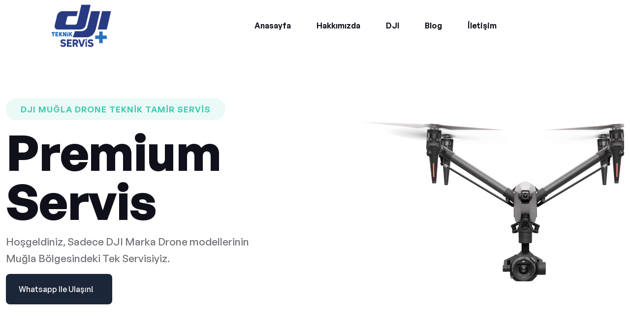

--- FILE ---
content_type: text/html; charset=UTF-8
request_url: https://www.dronetamirservis.com/
body_size: 23094
content:
<!DOCTYPE html>
  <html lang="tr"> 
    <head>
        <meta charset="UTF-8">
        <meta name="viewport" content="width=device-width, initial-scale=1, maximum-scale=1">
		<title>FETHİYE DRONE TEKNİK SERVİS | DJI MUĞLA &#8211; DJI Drone Tamir Servis | Yedek Parça | Aksesuar</title>
<meta name='robots' content='max-image-preview:large' />
<link rel='dns-prefetch' href='//fonts.googleapis.com' />
<link rel="alternate" type="application/rss+xml" title="FETHİYE DRONE TEKNİK SERVİS | DJI MUĞLA &raquo; akışı" href="https://www.dronetamirservis.com/feed/" />
<link rel="alternate" type="application/rss+xml" title="FETHİYE DRONE TEKNİK SERVİS | DJI MUĞLA &raquo; yorum akışı" href="https://www.dronetamirservis.com/comments/feed/" />
<link rel="alternate" title="oEmbed (JSON)" type="application/json+oembed" href="https://www.dronetamirservis.com/wp-json/oembed/1.0/embed?url=https%3A%2F%2Fwww.dronetamirservis.com%2F" />
<link rel="alternate" title="oEmbed (XML)" type="text/xml+oembed" href="https://www.dronetamirservis.com/wp-json/oembed/1.0/embed?url=https%3A%2F%2Fwww.dronetamirservis.com%2F&#038;format=xml" />
<style id='wp-img-auto-sizes-contain-inline-css' type='text/css'>
img:is([sizes=auto i],[sizes^="auto," i]){contain-intrinsic-size:3000px 1500px}
/*# sourceURL=wp-img-auto-sizes-contain-inline-css */
</style>
<style id='wp-emoji-styles-inline-css' type='text/css'>

	img.wp-smiley, img.emoji {
		display: inline !important;
		border: none !important;
		box-shadow: none !important;
		height: 1em !important;
		width: 1em !important;
		margin: 0 0.07em !important;
		vertical-align: -0.1em !important;
		background: none !important;
		padding: 0 !important;
	}
/*# sourceURL=wp-emoji-styles-inline-css */
</style>
<style id='classic-theme-styles-inline-css' type='text/css'>
/*! This file is auto-generated */
.wp-block-button__link{color:#fff;background-color:#32373c;border-radius:9999px;box-shadow:none;text-decoration:none;padding:calc(.667em + 2px) calc(1.333em + 2px);font-size:1.125em}.wp-block-file__button{background:#32373c;color:#fff;text-decoration:none}
/*# sourceURL=/wp-includes/css/classic-themes.min.css */
</style>
<link rel='stylesheet' id='contact-form-7-css' href='https://www.dronetamirservis.com/wp-content/plugins/contact-form-7/includes/css/styles.css?ver=6.1.2' type='text/css' media='all' />
<link rel='stylesheet' id='themefont-awesome-css' href='https://www.dronetamirservis.com/wp-content/themes/sasspark/assets/css/font-awesome.css?ver=6.9' type='text/css' media='all' />
<link rel='stylesheet' id='icon-font-css' href='https://www.dronetamirservis.com/wp-content/themes/sasspark/assets/css/icon-font.css?ver=6.9' type='text/css' media='all' />
<link rel='stylesheet' id='remix-font-css' href='https://www.dronetamirservis.com/wp-content/themes/sasspark/assets/css/remixicon.css?ver=6.9' type='text/css' media='all' />
<link rel='stylesheet' id='animate-css-css' href='https://www.dronetamirservis.com/wp-content/themes/sasspark/assets/css/animate.css?ver=6.9' type='text/css' media='all' />
<link rel='stylesheet' id='magnific-popup-css' href='https://www.dronetamirservis.com/wp-content/themes/sasspark/assets/css/magnific-popup.css?ver=6.9' type='text/css' media='all' />
<link rel='stylesheet' id='owl-carousel-css' href='https://www.dronetamirservis.com/wp-content/themes/sasspark/assets/css/owl.carousel.min.css?ver=6.9' type='text/css' media='all' />
<link rel='stylesheet' id='owl-theme-css' href='https://www.dronetamirservis.com/wp-content/themes/sasspark/assets/css/owl.theme.min.css?ver=6.9' type='text/css' media='all' />
<link rel='stylesheet' id='slick-css' href='https://www.dronetamirservis.com/wp-content/themes/sasspark/assets/css/slick.css?ver=6.9' type='text/css' media='all' />
<link rel='stylesheet' id='slicknav-css' href='https://www.dronetamirservis.com/wp-content/themes/sasspark/assets/css/slicknav.css?ver=6.9' type='text/css' media='all' />
<link rel='stylesheet' id='theme-fonts-css' href='https://www.dronetamirservis.com/wp-content/themes/sasspark/assets/css/theme-fonts.css?ver=6.9' type='text/css' media='all' />
<link rel='stylesheet' id='bootstrap-css' href='https://www.dronetamirservis.com/wp-content/themes/sasspark/assets/css/bootstrap.min.css?ver=5.3' type='text/css' media='all' />
<link rel='stylesheet' id='sasspark-main-css' href='https://www.dronetamirservis.com/wp-content/themes/sasspark/assets/css/main.css?ver=6.9' type='text/css' media='all' />
<link rel='stylesheet' id='sasspark-responsive-css' href='https://www.dronetamirservis.com/wp-content/themes/sasspark/assets/css/responsive.css?ver=6.9' type='text/css' media='all' />
<link rel='stylesheet' id='sasspark-style-css' href='https://www.dronetamirservis.com/wp-content/themes/sasspark/style.css?ver=6.9' type='text/css' media='all' />
<link rel='stylesheet' id='sasspark-custom-style-css' href='https://www.dronetamirservis.com/wp-content/themes/sasspark/assets/css/custom-style.css?ver=6.9' type='text/css' media='all' />
<style id='sasspark-custom-style-inline-css' type='text/css'>
#preloader { background-color: #FFFFFF!important;}#preloader .spinner { border-color: #3BCBB0!important;}.header-login-btn.header-btn-bordered a { 

			 	border-width: 1px!important;}.header-login-btn.header-btn-bordered a { border-color: #FF733B!important;}
					.cat-item-29 span.post_count {background-color : #0073FF !important;} 
				
/*# sourceURL=sasspark-custom-style-inline-css */
</style>
<link rel='stylesheet' id='elementor-frontend-css' href='https://www.dronetamirservis.com/wp-content/plugins/elementor/assets/css/frontend.min.css?ver=3.32.4' type='text/css' media='all' />
<link rel='stylesheet' id='elementor-post-8-css' href='https://www.dronetamirservis.com/wp-content/uploads/elementor/css/post-8.css?ver=1759822137' type='text/css' media='all' />
<link rel='stylesheet' id='widget-heading-css' href='https://www.dronetamirservis.com/wp-content/plugins/elementor/assets/css/widget-heading.min.css?ver=3.32.4' type='text/css' media='all' />
<link rel='stylesheet' id='widget-image-css' href='https://www.dronetamirservis.com/wp-content/plugins/elementor/assets/css/widget-image.min.css?ver=3.32.4' type='text/css' media='all' />
<link rel='stylesheet' id='widget-divider-css' href='https://www.dronetamirservis.com/wp-content/plugins/elementor/assets/css/widget-divider.min.css?ver=3.32.4' type='text/css' media='all' />
<link rel='stylesheet' id='widget-spacer-css' href='https://www.dronetamirservis.com/wp-content/plugins/elementor/assets/css/widget-spacer.min.css?ver=3.32.4' type='text/css' media='all' />
<link rel='stylesheet' id='widget-icon-list-css' href='https://www.dronetamirservis.com/wp-content/plugins/elementor/assets/css/widget-icon-list.min.css?ver=3.32.4' type='text/css' media='all' />
<link rel='stylesheet' id='elementor-post-3244-css' href='https://www.dronetamirservis.com/wp-content/uploads/elementor/css/post-3244.css?ver=1759927796' type='text/css' media='all' />
<link rel='stylesheet' id='csf-google-web-fonts-css' href='//fonts.googleapis.com/css?family=Manrope:600,400,700&#038;subset=latin-ext&#038;display=swap' type='text/css' media='all' />
<link rel='stylesheet' id='elementor-gf-roboto-css' href='https://fonts.googleapis.com/css?family=Roboto:100,100italic,200,200italic,300,300italic,400,400italic,500,500italic,600,600italic,700,700italic,800,800italic,900,900italic&#038;display=swap&#038;subset=latin-ext' type='text/css' media='all' />
<link rel='stylesheet' id='elementor-gf-robotoslab-css' href='https://fonts.googleapis.com/css?family=Roboto+Slab:100,100italic,200,200italic,300,300italic,400,400italic,500,500italic,600,600italic,700,700italic,800,800italic,900,900italic&#038;display=swap&#038;subset=latin-ext' type='text/css' media='all' />
<link rel='stylesheet' id='elementor-gf-bevietnampro-css' href='https://fonts.googleapis.com/css?family=Be+Vietnam+Pro:100,100italic,200,200italic,300,300italic,400,400italic,500,500italic,600,600italic,700,700italic,800,800italic,900,900italic&#038;display=swap&#038;subset=latin-ext' type='text/css' media='all' />
<script type="text/javascript" src="https://www.dronetamirservis.com/wp-includes/js/jquery/jquery.min.js?ver=3.7.1" id="jquery-core-js"></script>
<script type="text/javascript" src="https://www.dronetamirservis.com/wp-includes/js/jquery/jquery-migrate.min.js?ver=3.4.1" id="jquery-migrate-js"></script>
<link rel="https://api.w.org/" href="https://www.dronetamirservis.com/wp-json/" /><link rel="alternate" title="JSON" type="application/json" href="https://www.dronetamirservis.com/wp-json/wp/v2/pages/3244" /><link rel="EditURI" type="application/rsd+xml" title="RSD" href="https://www.dronetamirservis.com/xmlrpc.php?rsd" />
<meta name="generator" content="WordPress 6.9" />
<link rel="canonical" href="https://www.dronetamirservis.com/" />
<link rel='shortlink' href='https://www.dronetamirservis.com/' />
<meta name="generator" content="Elementor 3.32.4; features: e_font_icon_svg, additional_custom_breakpoints; settings: css_print_method-external, google_font-enabled, font_display-swap">
			<style>
				.e-con.e-parent:nth-of-type(n+4):not(.e-lazyloaded):not(.e-no-lazyload),
				.e-con.e-parent:nth-of-type(n+4):not(.e-lazyloaded):not(.e-no-lazyload) * {
					background-image: none !important;
				}
				@media screen and (max-height: 1024px) {
					.e-con.e-parent:nth-of-type(n+3):not(.e-lazyloaded):not(.e-no-lazyload),
					.e-con.e-parent:nth-of-type(n+3):not(.e-lazyloaded):not(.e-no-lazyload) * {
						background-image: none !important;
					}
				}
				@media screen and (max-height: 640px) {
					.e-con.e-parent:nth-of-type(n+2):not(.e-lazyloaded):not(.e-no-lazyload),
					.e-con.e-parent:nth-of-type(n+2):not(.e-lazyloaded):not(.e-no-lazyload) * {
						background-image: none !important;
					}
				}
			</style>
			<style type="text/css">.logo.theme-logo img{width:195px;}.elementor-widget-button .elementor-button-wrapper a.elementor-button{font-family:"Manrope";color:#ffffff;font-weight:600;font-size:20px;line-height:38px;}.header-login-btn a{padding-top:0px;padding-right:0px;padding-bottom:0px;padding-left:0px;}.header-login-btn{margin-top:0px;margin-right:0px;margin-bottom:0px;margin-left:60px;}.header-login-btn a{border-radius:20px;}.header-login-btn a{font-weight:500;font-size:22px;}.header-login-btn a{background-position:center center;background-repeat:no-repeat;background-size:cover;}.header-login-btn a:hover{background-position:center center;background-repeat:no-repeat;background-size:cover;}.header-signup-btn a{font-weight:500;font-size:22px;}.header-signup-btn a{padding-top:19px;padding-right:30px;padding-bottom:19px;padding-left:30px;}.header-signup-btn{margin-top:0px;margin-right:0px;margin-bottom:0px;margin-left:60px;}.header-signup-btn a{border-radius:20px;}.header-signup-btn a{background-position:center center;background-repeat:no-repeat;background-size:cover;}.header-signup-btn a:hover{background-position:center center;background-repeat:no-repeat;background-size:cover;}.main-container.blog-spacing{padding-top:80px;padding-right:0px;padding-bottom:80px;padding-left:0px;}.main-container.cat-page-spacing{padding-top:80px;padding-right:0px;padding-bottom:80px;padding-left:0px;}.single-one-bwrap{padding-top:40px;padding-right:0px;padding-bottom:80px;padding-left:0px;}footer.theme-footer-wrapper{background-color:#0a0e15;background-position:center center;background-repeat:no-repeat;background-size:cover;}.footer-widget.widget h4{color:#ffffff;}.footer-widget ul li a{color:#ffffff;}footer.theme-footer-wrapper .widget_text p{color:#ffffff;}body.page .main-container{padding-top:80px;padding-right:0px;padding-bottom:0px;padding-left:0px;}</style><link rel="icon" href="https://www.dronetamirservis.com/wp-content/uploads/2024/01/cropped-dji-32x32.webp" sizes="32x32" />
<link rel="icon" href="https://www.dronetamirservis.com/wp-content/uploads/2024/01/cropped-dji-192x192.webp" sizes="192x192" />
<link rel="apple-touch-icon" href="https://www.dronetamirservis.com/wp-content/uploads/2024/01/cropped-dji-180x180.webp" />
<meta name="msapplication-TileImage" content="https://www.dronetamirservis.com/wp-content/uploads/2024/01/cropped-dji-270x270.webp" />
    <style id='wp-block-image-inline-css' type='text/css'>
.wp-block-image>a,.wp-block-image>figure>a{display:inline-block}.wp-block-image img{box-sizing:border-box;height:auto;max-width:100%;vertical-align:bottom}@media not (prefers-reduced-motion){.wp-block-image img.hide{visibility:hidden}.wp-block-image img.show{animation:show-content-image .4s}}.wp-block-image[style*=border-radius] img,.wp-block-image[style*=border-radius]>a{border-radius:inherit}.wp-block-image.has-custom-border img{box-sizing:border-box}.wp-block-image.aligncenter{text-align:center}.wp-block-image.alignfull>a,.wp-block-image.alignwide>a{width:100%}.wp-block-image.alignfull img,.wp-block-image.alignwide img{height:auto;width:100%}.wp-block-image .aligncenter,.wp-block-image .alignleft,.wp-block-image .alignright,.wp-block-image.aligncenter,.wp-block-image.alignleft,.wp-block-image.alignright{display:table}.wp-block-image .aligncenter>figcaption,.wp-block-image .alignleft>figcaption,.wp-block-image .alignright>figcaption,.wp-block-image.aligncenter>figcaption,.wp-block-image.alignleft>figcaption,.wp-block-image.alignright>figcaption{caption-side:bottom;display:table-caption}.wp-block-image .alignleft{float:left;margin:.5em 1em .5em 0}.wp-block-image .alignright{float:right;margin:.5em 0 .5em 1em}.wp-block-image .aligncenter{margin-left:auto;margin-right:auto}.wp-block-image :where(figcaption){margin-bottom:1em;margin-top:.5em}.wp-block-image.is-style-circle-mask img{border-radius:9999px}@supports ((-webkit-mask-image:none) or (mask-image:none)) or (-webkit-mask-image:none){.wp-block-image.is-style-circle-mask img{border-radius:0;-webkit-mask-image:url('data:image/svg+xml;utf8,<svg viewBox="0 0 100 100" xmlns="http://www.w3.org/2000/svg"><circle cx="50" cy="50" r="50"/></svg>');mask-image:url('data:image/svg+xml;utf8,<svg viewBox="0 0 100 100" xmlns="http://www.w3.org/2000/svg"><circle cx="50" cy="50" r="50"/></svg>');mask-mode:alpha;-webkit-mask-position:center;mask-position:center;-webkit-mask-repeat:no-repeat;mask-repeat:no-repeat;-webkit-mask-size:contain;mask-size:contain}}:root :where(.wp-block-image.is-style-rounded img,.wp-block-image .is-style-rounded img){border-radius:9999px}.wp-block-image figure{margin:0}.wp-lightbox-container{display:flex;flex-direction:column;position:relative}.wp-lightbox-container img{cursor:zoom-in}.wp-lightbox-container img:hover+button{opacity:1}.wp-lightbox-container button{align-items:center;backdrop-filter:blur(16px) saturate(180%);background-color:#5a5a5a40;border:none;border-radius:4px;cursor:zoom-in;display:flex;height:20px;justify-content:center;opacity:0;padding:0;position:absolute;right:16px;text-align:center;top:16px;width:20px;z-index:100}@media not (prefers-reduced-motion){.wp-lightbox-container button{transition:opacity .2s ease}}.wp-lightbox-container button:focus-visible{outline:3px auto #5a5a5a40;outline:3px auto -webkit-focus-ring-color;outline-offset:3px}.wp-lightbox-container button:hover{cursor:pointer;opacity:1}.wp-lightbox-container button:focus{opacity:1}.wp-lightbox-container button:focus,.wp-lightbox-container button:hover,.wp-lightbox-container button:not(:hover):not(:active):not(.has-background){background-color:#5a5a5a40;border:none}.wp-lightbox-overlay{box-sizing:border-box;cursor:zoom-out;height:100vh;left:0;overflow:hidden;position:fixed;top:0;visibility:hidden;width:100%;z-index:100000}.wp-lightbox-overlay .close-button{align-items:center;cursor:pointer;display:flex;justify-content:center;min-height:40px;min-width:40px;padding:0;position:absolute;right:calc(env(safe-area-inset-right) + 16px);top:calc(env(safe-area-inset-top) + 16px);z-index:5000000}.wp-lightbox-overlay .close-button:focus,.wp-lightbox-overlay .close-button:hover,.wp-lightbox-overlay .close-button:not(:hover):not(:active):not(.has-background){background:none;border:none}.wp-lightbox-overlay .lightbox-image-container{height:var(--wp--lightbox-container-height);left:50%;overflow:hidden;position:absolute;top:50%;transform:translate(-50%,-50%);transform-origin:top left;width:var(--wp--lightbox-container-width);z-index:9999999999}.wp-lightbox-overlay .wp-block-image{align-items:center;box-sizing:border-box;display:flex;height:100%;justify-content:center;margin:0;position:relative;transform-origin:0 0;width:100%;z-index:3000000}.wp-lightbox-overlay .wp-block-image img{height:var(--wp--lightbox-image-height);min-height:var(--wp--lightbox-image-height);min-width:var(--wp--lightbox-image-width);width:var(--wp--lightbox-image-width)}.wp-lightbox-overlay .wp-block-image figcaption{display:none}.wp-lightbox-overlay button{background:none;border:none}.wp-lightbox-overlay .scrim{background-color:#fff;height:100%;opacity:.9;position:absolute;width:100%;z-index:2000000}.wp-lightbox-overlay.active{visibility:visible}@media not (prefers-reduced-motion){.wp-lightbox-overlay.active{animation:turn-on-visibility .25s both}.wp-lightbox-overlay.active img{animation:turn-on-visibility .35s both}.wp-lightbox-overlay.show-closing-animation:not(.active){animation:turn-off-visibility .35s both}.wp-lightbox-overlay.show-closing-animation:not(.active) img{animation:turn-off-visibility .25s both}.wp-lightbox-overlay.zoom.active{animation:none;opacity:1;visibility:visible}.wp-lightbox-overlay.zoom.active .lightbox-image-container{animation:lightbox-zoom-in .4s}.wp-lightbox-overlay.zoom.active .lightbox-image-container img{animation:none}.wp-lightbox-overlay.zoom.active .scrim{animation:turn-on-visibility .4s forwards}.wp-lightbox-overlay.zoom.show-closing-animation:not(.active){animation:none}.wp-lightbox-overlay.zoom.show-closing-animation:not(.active) .lightbox-image-container{animation:lightbox-zoom-out .4s}.wp-lightbox-overlay.zoom.show-closing-animation:not(.active) .lightbox-image-container img{animation:none}.wp-lightbox-overlay.zoom.show-closing-animation:not(.active) .scrim{animation:turn-off-visibility .4s forwards}}@keyframes show-content-image{0%{visibility:hidden}99%{visibility:hidden}to{visibility:visible}}@keyframes turn-on-visibility{0%{opacity:0}to{opacity:1}}@keyframes turn-off-visibility{0%{opacity:1;visibility:visible}99%{opacity:0;visibility:visible}to{opacity:0;visibility:hidden}}@keyframes lightbox-zoom-in{0%{transform:translate(calc((-100vw + var(--wp--lightbox-scrollbar-width))/2 + var(--wp--lightbox-initial-left-position)),calc(-50vh + var(--wp--lightbox-initial-top-position))) scale(var(--wp--lightbox-scale))}to{transform:translate(-50%,-50%) scale(1)}}@keyframes lightbox-zoom-out{0%{transform:translate(-50%,-50%) scale(1);visibility:visible}99%{visibility:visible}to{transform:translate(calc((-100vw + var(--wp--lightbox-scrollbar-width))/2 + var(--wp--lightbox-initial-left-position)),calc(-50vh + var(--wp--lightbox-initial-top-position))) scale(var(--wp--lightbox-scale));visibility:hidden}}
/*# sourceURL=https://www.dronetamirservis.com/wp-includes/blocks/image/style.min.css */
</style>
<style id='wp-block-image-theme-inline-css' type='text/css'>
:root :where(.wp-block-image figcaption){color:#555;font-size:13px;text-align:center}.is-dark-theme :root :where(.wp-block-image figcaption){color:#ffffffa6}.wp-block-image{margin:0 0 1em}
/*# sourceURL=https://www.dronetamirservis.com/wp-includes/blocks/image/theme.min.css */
</style>
<style id='wp-block-paragraph-inline-css' type='text/css'>
.is-small-text{font-size:.875em}.is-regular-text{font-size:1em}.is-large-text{font-size:2.25em}.is-larger-text{font-size:3em}.has-drop-cap:not(:focus):first-letter{float:left;font-size:8.4em;font-style:normal;font-weight:100;line-height:.68;margin:.05em .1em 0 0;text-transform:uppercase}body.rtl .has-drop-cap:not(:focus):first-letter{float:none;margin-left:.1em}p.has-drop-cap.has-background{overflow:hidden}:root :where(p.has-background){padding:1.25em 2.375em}:where(p.has-text-color:not(.has-link-color)) a{color:inherit}p.has-text-align-left[style*="writing-mode:vertical-lr"],p.has-text-align-right[style*="writing-mode:vertical-rl"]{rotate:180deg}
/*# sourceURL=https://www.dronetamirservis.com/wp-includes/blocks/paragraph/style.min.css */
</style>
<style id='global-styles-inline-css' type='text/css'>
:root{--wp--preset--aspect-ratio--square: 1;--wp--preset--aspect-ratio--4-3: 4/3;--wp--preset--aspect-ratio--3-4: 3/4;--wp--preset--aspect-ratio--3-2: 3/2;--wp--preset--aspect-ratio--2-3: 2/3;--wp--preset--aspect-ratio--16-9: 16/9;--wp--preset--aspect-ratio--9-16: 9/16;--wp--preset--color--black: #000000;--wp--preset--color--cyan-bluish-gray: #abb8c3;--wp--preset--color--white: #ffffff;--wp--preset--color--pale-pink: #f78da7;--wp--preset--color--vivid-red: #cf2e2e;--wp--preset--color--luminous-vivid-orange: #ff6900;--wp--preset--color--luminous-vivid-amber: #fcb900;--wp--preset--color--light-green-cyan: #7bdcb5;--wp--preset--color--vivid-green-cyan: #00d084;--wp--preset--color--pale-cyan-blue: #8ed1fc;--wp--preset--color--vivid-cyan-blue: #0693e3;--wp--preset--color--vivid-purple: #9b51e0;--wp--preset--gradient--vivid-cyan-blue-to-vivid-purple: linear-gradient(135deg,rgb(6,147,227) 0%,rgb(155,81,224) 100%);--wp--preset--gradient--light-green-cyan-to-vivid-green-cyan: linear-gradient(135deg,rgb(122,220,180) 0%,rgb(0,208,130) 100%);--wp--preset--gradient--luminous-vivid-amber-to-luminous-vivid-orange: linear-gradient(135deg,rgb(252,185,0) 0%,rgb(255,105,0) 100%);--wp--preset--gradient--luminous-vivid-orange-to-vivid-red: linear-gradient(135deg,rgb(255,105,0) 0%,rgb(207,46,46) 100%);--wp--preset--gradient--very-light-gray-to-cyan-bluish-gray: linear-gradient(135deg,rgb(238,238,238) 0%,rgb(169,184,195) 100%);--wp--preset--gradient--cool-to-warm-spectrum: linear-gradient(135deg,rgb(74,234,220) 0%,rgb(151,120,209) 20%,rgb(207,42,186) 40%,rgb(238,44,130) 60%,rgb(251,105,98) 80%,rgb(254,248,76) 100%);--wp--preset--gradient--blush-light-purple: linear-gradient(135deg,rgb(255,206,236) 0%,rgb(152,150,240) 100%);--wp--preset--gradient--blush-bordeaux: linear-gradient(135deg,rgb(254,205,165) 0%,rgb(254,45,45) 50%,rgb(107,0,62) 100%);--wp--preset--gradient--luminous-dusk: linear-gradient(135deg,rgb(255,203,112) 0%,rgb(199,81,192) 50%,rgb(65,88,208) 100%);--wp--preset--gradient--pale-ocean: linear-gradient(135deg,rgb(255,245,203) 0%,rgb(182,227,212) 50%,rgb(51,167,181) 100%);--wp--preset--gradient--electric-grass: linear-gradient(135deg,rgb(202,248,128) 0%,rgb(113,206,126) 100%);--wp--preset--gradient--midnight: linear-gradient(135deg,rgb(2,3,129) 0%,rgb(40,116,252) 100%);--wp--preset--font-size--small: 13px;--wp--preset--font-size--medium: 20px;--wp--preset--font-size--large: 36px;--wp--preset--font-size--x-large: 42px;--wp--preset--spacing--20: 0.44rem;--wp--preset--spacing--30: 0.67rem;--wp--preset--spacing--40: 1rem;--wp--preset--spacing--50: 1.5rem;--wp--preset--spacing--60: 2.25rem;--wp--preset--spacing--70: 3.38rem;--wp--preset--spacing--80: 5.06rem;--wp--preset--shadow--natural: 6px 6px 9px rgba(0, 0, 0, 0.2);--wp--preset--shadow--deep: 12px 12px 50px rgba(0, 0, 0, 0.4);--wp--preset--shadow--sharp: 6px 6px 0px rgba(0, 0, 0, 0.2);--wp--preset--shadow--outlined: 6px 6px 0px -3px rgb(255, 255, 255), 6px 6px rgb(0, 0, 0);--wp--preset--shadow--crisp: 6px 6px 0px rgb(0, 0, 0);}:where(.is-layout-flex){gap: 0.5em;}:where(.is-layout-grid){gap: 0.5em;}body .is-layout-flex{display: flex;}.is-layout-flex{flex-wrap: wrap;align-items: center;}.is-layout-flex > :is(*, div){margin: 0;}body .is-layout-grid{display: grid;}.is-layout-grid > :is(*, div){margin: 0;}:where(.wp-block-columns.is-layout-flex){gap: 2em;}:where(.wp-block-columns.is-layout-grid){gap: 2em;}:where(.wp-block-post-template.is-layout-flex){gap: 1.25em;}:where(.wp-block-post-template.is-layout-grid){gap: 1.25em;}.has-black-color{color: var(--wp--preset--color--black) !important;}.has-cyan-bluish-gray-color{color: var(--wp--preset--color--cyan-bluish-gray) !important;}.has-white-color{color: var(--wp--preset--color--white) !important;}.has-pale-pink-color{color: var(--wp--preset--color--pale-pink) !important;}.has-vivid-red-color{color: var(--wp--preset--color--vivid-red) !important;}.has-luminous-vivid-orange-color{color: var(--wp--preset--color--luminous-vivid-orange) !important;}.has-luminous-vivid-amber-color{color: var(--wp--preset--color--luminous-vivid-amber) !important;}.has-light-green-cyan-color{color: var(--wp--preset--color--light-green-cyan) !important;}.has-vivid-green-cyan-color{color: var(--wp--preset--color--vivid-green-cyan) !important;}.has-pale-cyan-blue-color{color: var(--wp--preset--color--pale-cyan-blue) !important;}.has-vivid-cyan-blue-color{color: var(--wp--preset--color--vivid-cyan-blue) !important;}.has-vivid-purple-color{color: var(--wp--preset--color--vivid-purple) !important;}.has-black-background-color{background-color: var(--wp--preset--color--black) !important;}.has-cyan-bluish-gray-background-color{background-color: var(--wp--preset--color--cyan-bluish-gray) !important;}.has-white-background-color{background-color: var(--wp--preset--color--white) !important;}.has-pale-pink-background-color{background-color: var(--wp--preset--color--pale-pink) !important;}.has-vivid-red-background-color{background-color: var(--wp--preset--color--vivid-red) !important;}.has-luminous-vivid-orange-background-color{background-color: var(--wp--preset--color--luminous-vivid-orange) !important;}.has-luminous-vivid-amber-background-color{background-color: var(--wp--preset--color--luminous-vivid-amber) !important;}.has-light-green-cyan-background-color{background-color: var(--wp--preset--color--light-green-cyan) !important;}.has-vivid-green-cyan-background-color{background-color: var(--wp--preset--color--vivid-green-cyan) !important;}.has-pale-cyan-blue-background-color{background-color: var(--wp--preset--color--pale-cyan-blue) !important;}.has-vivid-cyan-blue-background-color{background-color: var(--wp--preset--color--vivid-cyan-blue) !important;}.has-vivid-purple-background-color{background-color: var(--wp--preset--color--vivid-purple) !important;}.has-black-border-color{border-color: var(--wp--preset--color--black) !important;}.has-cyan-bluish-gray-border-color{border-color: var(--wp--preset--color--cyan-bluish-gray) !important;}.has-white-border-color{border-color: var(--wp--preset--color--white) !important;}.has-pale-pink-border-color{border-color: var(--wp--preset--color--pale-pink) !important;}.has-vivid-red-border-color{border-color: var(--wp--preset--color--vivid-red) !important;}.has-luminous-vivid-orange-border-color{border-color: var(--wp--preset--color--luminous-vivid-orange) !important;}.has-luminous-vivid-amber-border-color{border-color: var(--wp--preset--color--luminous-vivid-amber) !important;}.has-light-green-cyan-border-color{border-color: var(--wp--preset--color--light-green-cyan) !important;}.has-vivid-green-cyan-border-color{border-color: var(--wp--preset--color--vivid-green-cyan) !important;}.has-pale-cyan-blue-border-color{border-color: var(--wp--preset--color--pale-cyan-blue) !important;}.has-vivid-cyan-blue-border-color{border-color: var(--wp--preset--color--vivid-cyan-blue) !important;}.has-vivid-purple-border-color{border-color: var(--wp--preset--color--vivid-purple) !important;}.has-vivid-cyan-blue-to-vivid-purple-gradient-background{background: var(--wp--preset--gradient--vivid-cyan-blue-to-vivid-purple) !important;}.has-light-green-cyan-to-vivid-green-cyan-gradient-background{background: var(--wp--preset--gradient--light-green-cyan-to-vivid-green-cyan) !important;}.has-luminous-vivid-amber-to-luminous-vivid-orange-gradient-background{background: var(--wp--preset--gradient--luminous-vivid-amber-to-luminous-vivid-orange) !important;}.has-luminous-vivid-orange-to-vivid-red-gradient-background{background: var(--wp--preset--gradient--luminous-vivid-orange-to-vivid-red) !important;}.has-very-light-gray-to-cyan-bluish-gray-gradient-background{background: var(--wp--preset--gradient--very-light-gray-to-cyan-bluish-gray) !important;}.has-cool-to-warm-spectrum-gradient-background{background: var(--wp--preset--gradient--cool-to-warm-spectrum) !important;}.has-blush-light-purple-gradient-background{background: var(--wp--preset--gradient--blush-light-purple) !important;}.has-blush-bordeaux-gradient-background{background: var(--wp--preset--gradient--blush-bordeaux) !important;}.has-luminous-dusk-gradient-background{background: var(--wp--preset--gradient--luminous-dusk) !important;}.has-pale-ocean-gradient-background{background: var(--wp--preset--gradient--pale-ocean) !important;}.has-electric-grass-gradient-background{background: var(--wp--preset--gradient--electric-grass) !important;}.has-midnight-gradient-background{background: var(--wp--preset--gradient--midnight) !important;}.has-small-font-size{font-size: var(--wp--preset--font-size--small) !important;}.has-medium-font-size{font-size: var(--wp--preset--font-size--medium) !important;}.has-large-font-size{font-size: var(--wp--preset--font-size--large) !important;}.has-x-large-font-size{font-size: var(--wp--preset--font-size--x-large) !important;}
/*# sourceURL=global-styles-inline-css */
</style>
</head>
	
	
    <body class="home wp-singular page-template-default page page-id-3244 wp-custom-logo wp-theme-sasspark sidebar-active elementor-default elementor-kit-8 elementor-page elementor-page-3244" >
		
		
		<!-- Theme Preloader -->
				<div id="preloader">
			<div class="spinner"></div>
		</div>
		

		<div class="body-inner-content">
      
		
<header id="theme-header-one" class="theme-header-main header-style-one">
	
	<div class="theme-header-area">
		<div class="container">
			<div class="row align-items-center">
				<div class="col-lg-2">
				
					<div class="logo theme-logo">
					<a href="https://www.dronetamirservis.com/" class="custom-logo-link" rel="home" aria-current="page"><img fetchpriority="high" width="3000" height="1604" src="https://www.dronetamirservis.com/wp-content/uploads/2024/01/cropped-Untitled-1.png" class="custom-logo" alt="FETHİYE DRONE TEKNİK SERVİS | DJI MUĞLA" decoding="async" srcset="https://www.dronetamirservis.com/wp-content/uploads/2024/01/cropped-Untitled-1.png 3000w, https://www.dronetamirservis.com/wp-content/uploads/2024/01/cropped-Untitled-1-300x160.png 300w, https://www.dronetamirservis.com/wp-content/uploads/2024/01/cropped-Untitled-1-1024x547.png 1024w, https://www.dronetamirservis.com/wp-content/uploads/2024/01/cropped-Untitled-1-768x411.png 768w, https://www.dronetamirservis.com/wp-content/uploads/2024/01/cropped-Untitled-1-1536x821.png 1536w, https://www.dronetamirservis.com/wp-content/uploads/2024/01/cropped-Untitled-1-2048x1095.png 2048w" sizes="(max-width: 3000px) 100vw, 3000px" /></a>					</div>

				</div>
				
				<div class="col-lg-10">
					<div class="nav-menu-wrapper">
						<div class="sasspark-responsive-menu"></div>
						<div class="mainmenu">
							<nav class="nav-main-wrap"><ul id="primary-menu" class="theme-navigation-wrap theme-main-menu"><li id="menu-item-2806" class="menu-item menu-item-type-post_type menu-item-object-page menu-item-home current-menu-item page_item page-item-3244 current_page_item menu-item-2806"><a href="https://www.dronetamirservis.com/" aria-current="page">Anasayfa</a></li>
<li id="menu-item-2807" class="menu-item menu-item-type-post_type menu-item-object-page menu-item-2807"><a href="https://www.dronetamirservis.com/about-us/">Hakkımızda</a></li>
<li id="menu-item-2815" class="menu-item menu-item-type-post_type menu-item-object-page menu-item-2815"><a href="https://www.dronetamirservis.com/dji/">DJI</a></li>
<li id="menu-item-2816" class="menu-item menu-item-type-post_type menu-item-object-page menu-item-2816"><a href="https://www.dronetamirservis.com/blog/">Blog</a></li>
<li id="menu-item-2378" class="menu-item menu-item-type-post_type menu-item-object-page menu-item-2378"><a href="https://www.dronetamirservis.com/contact/">İletişim</a></li>
</ul></nav>
						</div>
					</div>	
				</div>
				
				<div class="col-lg-3 d-none">
					<div class="header-right-wrapper">
						
						
						<div class="header-login-btn header-btn-flat">
							<a href="#" target="_blank">Login</a>
						</div>

						
												<div class="header-signup-btn">
							<a href="#" target="_blank">Sign Up</a>
						</div>
												

					</div>
				</div>

			</div>
		</div>
	</div>
</header>
		
    <!-- Page Breadcrumb -->
	
		
    <!-- Page Breadcrumb End -->

	<div id="main-content" class="main-container theme-page-spacing" role="main">
		<div class="container">   
			<div class="row">
				<div class="col-lg-12">
											<div class="single-content">
							<div class="entry-content">
								<article id="post-3244" class="post-3244 page type-page status-publish hentry">
		<div class="post-body clearfix">
		<!-- Article content -->
		<div class="entry-content clearfix">
				<div data-elementor-type="wp-page" data-elementor-id="3244" class="elementor elementor-3244">
						<section class="elementor-section elementor-top-section elementor-element elementor-element-0e1c6ca elementor-section-stretched elementor-section-boxed elementor-section-height-default elementor-section-height-default" data-id="0e1c6ca" data-element_type="section" data-settings="{&quot;stretch_section&quot;:&quot;section-stretched&quot;}">
						<div class="elementor-container elementor-column-gap-no">
					<div class="elementor-column elementor-col-100 elementor-top-column elementor-element elementor-element-2937cd4" data-id="2937cd4" data-element_type="column">
			<div class="elementor-widget-wrap elementor-element-populated">
						<div class="elementor-element elementor-element-d12def6 elementor-widget elementor-widget-theme-pstartup-banner" data-id="d12def6" data-element_type="widget" data-widget_type="theme-pstartup-banner.default">
				<div class="elementor-widget-container">
					


<div class="theme-banner-default-wrap theme-banner-startup-wrapper d-flex align-items-center">
    
        <div class="row align-items-center">

            <div class="col-lg-6">
                <div class="theme-banner-content-wrap">

                    
                        <h4 class="banner-sub-heading animated themeFadeInUp">
                            DJI MUĞLA DRONE TEKNİK TAMİR SERVİS
                        </h4>
                    

                    
                        <h1 class="banner-heading animated themeFadeInUp">
                            Premium Servis
                        </h1>
                    

                    
                        <p class="banner-description animated themeFadeInUp">
                            Hoşgeldiniz, Sadece DJI Marka Drone modellerinin Muğla Bölgesindeki Tek Servisiyiz.
                        </p>
                    

                    <div class="banner-buttons animated themeFadeInUp">

                        
                            <a href="https://wa.me/905077661338"  class="banner-btn banner-btn-filled">
                                Whatsapp ile Ulaşın!<i aria-hidden="true" class="lnr lnr-arrow-right"></i>
                            </a>
                        

                       
                            <a href="#"  class="banner-btn banner-btn-bordered">
                                Learn More
                            </a>
                        

                    </div>

                </div>

            </div>

            <div class="col-lg-6">

                <div class="banner-featured-image">

                    
                        <img decoding="async" src="https://www.dronetamirservis.com/wp-content/uploads/2024/01/inspire3.png" class="nn" alt="Premium Servis">
                    

                </div>
                <!-- /.banner-feature-image -->

            </div>


        </div>
    
</div>


	

					</div>
				</div>
					</div>
		</div>
					</div>
		</section>
				<section class="elementor-section elementor-top-section elementor-element elementor-element-5c314b3 elementor-section-content-middle elementor-section-stretched elementor-section-boxed elementor-section-height-default elementor-section-height-default" data-id="5c314b3" data-element_type="section" data-settings="{&quot;stretch_section&quot;:&quot;section-stretched&quot;}">
						<div class="elementor-container elementor-column-gap-default">
					<div class="elementor-column elementor-col-100 elementor-top-column elementor-element elementor-element-8ff3333" data-id="8ff3333" data-element_type="column">
			<div class="elementor-widget-wrap elementor-element-populated">
						<section class="elementor-section elementor-inner-section elementor-element elementor-element-1736b0a elementor-section-full_width elementor-section-height-default elementor-section-height-default" data-id="1736b0a" data-element_type="section">
						<div class="elementor-container elementor-column-gap-no">
					<div class="elementor-column elementor-col-100 elementor-inner-column elementor-element elementor-element-0cd9c35" data-id="0cd9c35" data-element_type="column">
			<div class="elementor-widget-wrap elementor-element-populated">
						<div class="elementor-element elementor-element-86bc6bf theme-default-light-style elementor-invisible elementor-widget elementor-widget-heading" data-id="86bc6bf" data-element_type="widget" data-settings="{&quot;_animation&quot;:&quot;themeFadeInDown&quot;}" data-widget_type="heading.default">
				<div class="elementor-widget-container">
					<h4 class="elementor-heading-title elementor-size-default">DJI Muğla | Fethiye Drone Premium Technical Service</h4>				</div>
				</div>
					</div>
		</div>
					</div>
		</section>
				<section class="elementor-section elementor-inner-section elementor-element elementor-element-03d96f6 elementor-section-full_width elementor-section-height-default elementor-section-height-default" data-id="03d96f6" data-element_type="section">
						<div class="elementor-container elementor-column-gap-default">
					<div class="elementor-column elementor-col-20 elementor-inner-column elementor-element elementor-element-114c4e2" data-id="114c4e2" data-element_type="column">
			<div class="elementor-widget-wrap elementor-element-populated">
						<div class="elementor-element elementor-element-d08a67e elementor-invisible elementor-widget elementor-widget-image" data-id="d08a67e" data-element_type="widget" data-settings="{&quot;_animation&quot;:&quot;themeFadeInUp&quot;,&quot;_animation_delay&quot;:200}" data-widget_type="image.default">
				<div class="elementor-widget-container">
															<img decoding="async" width="300" height="53" src="https://www.dronetamirservis.com/wp-content/uploads/2024/01/DJI_Mini_3_Pro_logo.svg-300x53.png" class="attachment-medium size-medium wp-image-3347" alt="" srcset="https://www.dronetamirservis.com/wp-content/uploads/2024/01/DJI_Mini_3_Pro_logo.svg-300x53.png 300w, https://www.dronetamirservis.com/wp-content/uploads/2024/01/DJI_Mini_3_Pro_logo.svg-1024x180.png 1024w, https://www.dronetamirservis.com/wp-content/uploads/2024/01/DJI_Mini_3_Pro_logo.svg-768x135.png 768w, https://www.dronetamirservis.com/wp-content/uploads/2024/01/DJI_Mini_3_Pro_logo.svg-1536x271.png 1536w, https://www.dronetamirservis.com/wp-content/uploads/2024/01/DJI_Mini_3_Pro_logo.svg-2048x361.png 2048w" sizes="(max-width: 300px) 100vw, 300px" />															</div>
				</div>
					</div>
		</div>
				<div class="elementor-column elementor-col-20 elementor-inner-column elementor-element elementor-element-acbf580" data-id="acbf580" data-element_type="column">
			<div class="elementor-widget-wrap elementor-element-populated">
						<div class="elementor-element elementor-element-5b33b8d elementor-invisible elementor-widget elementor-widget-image" data-id="5b33b8d" data-element_type="widget" data-settings="{&quot;_animation&quot;:&quot;themeFadeInUp&quot;,&quot;_animation_delay&quot;:400}" data-widget_type="image.default">
				<div class="elementor-widget-container">
															<img decoding="async" width="300" height="63" src="https://www.dronetamirservis.com/wp-content/uploads/2024/01/DJI_Mavic_3_logo.svg-300x63.png" class="attachment-medium size-medium wp-image-3348" alt="" srcset="https://www.dronetamirservis.com/wp-content/uploads/2024/01/DJI_Mavic_3_logo.svg-300x63.png 300w, https://www.dronetamirservis.com/wp-content/uploads/2024/01/DJI_Mavic_3_logo.svg-768x162.png 768w, https://www.dronetamirservis.com/wp-content/uploads/2024/01/DJI_Mavic_3_logo.svg.png 1024w" sizes="(max-width: 300px) 100vw, 300px" />															</div>
				</div>
					</div>
		</div>
				<div class="elementor-column elementor-col-20 elementor-inner-column elementor-element elementor-element-16debaa" data-id="16debaa" data-element_type="column">
			<div class="elementor-widget-wrap elementor-element-populated">
						<div class="elementor-element elementor-element-1b5c1e9 elementor-invisible elementor-widget elementor-widget-image" data-id="1b5c1e9" data-element_type="widget" data-settings="{&quot;_animation&quot;:&quot;themeFadeInUp&quot;,&quot;_animation_delay&quot;:600}" data-widget_type="image.default">
				<div class="elementor-widget-container">
															<img loading="lazy" decoding="async" width="300" height="75" src="https://www.dronetamirservis.com/wp-content/uploads/2024/01/DJI_Air_2S_logo.svg-300x75.png" class="attachment-medium size-medium wp-image-3349" alt="" srcset="https://www.dronetamirservis.com/wp-content/uploads/2024/01/DJI_Air_2S_logo.svg-300x75.png 300w, https://www.dronetamirservis.com/wp-content/uploads/2024/01/DJI_Air_2S_logo.svg-1024x256.png 1024w, https://www.dronetamirservis.com/wp-content/uploads/2024/01/DJI_Air_2S_logo.svg-768x192.png 768w, https://www.dronetamirservis.com/wp-content/uploads/2024/01/DJI_Air_2S_logo.svg-1536x384.png 1536w, https://www.dronetamirservis.com/wp-content/uploads/2024/01/DJI_Air_2S_logo.svg-2048x512.png 2048w" sizes="(max-width: 300px) 100vw, 300px" />															</div>
				</div>
					</div>
		</div>
				<div class="elementor-column elementor-col-20 elementor-inner-column elementor-element elementor-element-efe8dee" data-id="efe8dee" data-element_type="column">
			<div class="elementor-widget-wrap elementor-element-populated">
						<div class="elementor-element elementor-element-6ca8a69 elementor-invisible elementor-widget elementor-widget-image" data-id="6ca8a69" data-element_type="widget" data-settings="{&quot;_animation&quot;:&quot;themeFadeInUp&quot;,&quot;_animation_delay&quot;:600}" data-widget_type="image.default">
				<div class="elementor-widget-container">
															<img loading="lazy" decoding="async" width="300" height="36" src="https://www.dronetamirservis.com/wp-content/uploads/2024/01/inssss-300x36.png" class="attachment-medium size-medium wp-image-3351" alt="" srcset="https://www.dronetamirservis.com/wp-content/uploads/2024/01/inssss-300x36.png 300w, https://www.dronetamirservis.com/wp-content/uploads/2024/01/inssss-1024x122.png 1024w, https://www.dronetamirservis.com/wp-content/uploads/2024/01/inssss-768x91.png 768w, https://www.dronetamirservis.com/wp-content/uploads/2024/01/inssss-1536x182.png 1536w, https://www.dronetamirservis.com/wp-content/uploads/2024/01/inssss.png 2020w" sizes="(max-width: 300px) 100vw, 300px" />															</div>
				</div>
					</div>
		</div>
				<div class="elementor-column elementor-col-20 elementor-inner-column elementor-element elementor-element-43bef71" data-id="43bef71" data-element_type="column">
			<div class="elementor-widget-wrap elementor-element-populated">
						<div class="elementor-element elementor-element-9572eb8 elementor-invisible elementor-widget elementor-widget-image" data-id="9572eb8" data-element_type="widget" data-settings="{&quot;_animation&quot;:&quot;themeFadeInUp&quot;,&quot;_animation_delay&quot;:800}" data-widget_type="image.default">
				<div class="elementor-widget-container">
															<img loading="lazy" decoding="async" width="300" height="99" src="https://www.dronetamirservis.com/wp-content/uploads/2024/01/DJI-Guides-300x99.webp" class="attachment-medium size-medium wp-image-3350" alt="" srcset="https://www.dronetamirservis.com/wp-content/uploads/2024/01/DJI-Guides-300x99.webp 300w, https://www.dronetamirservis.com/wp-content/uploads/2024/01/DJI-Guides.webp 750w" sizes="(max-width: 300px) 100vw, 300px" />															</div>
				</div>
					</div>
		</div>
					</div>
		</section>
					</div>
		</div>
					</div>
		</section>
				<section class="elementor-section elementor-top-section elementor-element elementor-element-270f3b5 elementor-section-stretched elementor-section-boxed elementor-section-height-default elementor-section-height-default" data-id="270f3b5" data-element_type="section" data-settings="{&quot;stretch_section&quot;:&quot;section-stretched&quot;}">
						<div class="elementor-container elementor-column-gap-default">
					<div class="elementor-column elementor-col-100 elementor-top-column elementor-element elementor-element-cfd7202" data-id="cfd7202" data-element_type="column">
			<div class="elementor-widget-wrap elementor-element-populated">
						<div class="elementor-element elementor-element-1b1772d elementor-widget-divider--view-line elementor-widget elementor-widget-divider" data-id="1b1772d" data-element_type="widget" data-widget_type="divider.default">
				<div class="elementor-widget-container">
							<div class="elementor-divider">
			<span class="elementor-divider-separator">
						</span>
		</div>
						</div>
				</div>
					</div>
		</div>
					</div>
		</section>
				<section class="elementor-section elementor-top-section elementor-element elementor-element-e6fbe10 elementor-section-stretched elementor-section-boxed elementor-section-height-default elementor-section-height-default" data-id="e6fbe10" data-element_type="section" data-settings="{&quot;stretch_section&quot;:&quot;section-stretched&quot;}">
						<div class="elementor-container elementor-column-gap-default">
					<div class="elementor-column elementor-col-33 elementor-top-column elementor-element elementor-element-205003f elementor-invisible" data-id="205003f" data-element_type="column" data-settings="{&quot;background_background&quot;:&quot;classic&quot;,&quot;animation&quot;:&quot;themeFadeInUp&quot;,&quot;animation_delay&quot;:300}">
			<div class="elementor-widget-wrap elementor-element-populated">
						<div class="elementor-element elementor-element-59ce747 elementor-widget elementor-widget-heading" data-id="59ce747" data-element_type="widget" data-widget_type="heading.default">
				<div class="elementor-widget-container">
					<h2 class="elementor-heading-title elementor-size-default">13. YIl</h2>				</div>
				</div>
				<div class="elementor-element elementor-element-4a07a13 elementor-widget elementor-widget-spacer" data-id="4a07a13" data-element_type="widget" data-widget_type="spacer.default">
				<div class="elementor-widget-container">
							<div class="elementor-spacer">
			<div class="elementor-spacer-inner"></div>
		</div>
						</div>
				</div>
				<div class="elementor-element elementor-element-42bbdc0 elementor-widget elementor-widget-text-editor" data-id="42bbdc0" data-element_type="widget" data-widget_type="text-editor.default">
				<div class="elementor-widget-container">
									<p>Servisimiz alanında deneyimli Uzman Teknik Ekip ve Güncel Makine Ekipman Yazılım donanımıyla hizmet vermektedir</p>								</div>
				</div>
				<div class="elementor-element elementor-element-b95a25f elementor-widget__width-auto elementor-absolute elementor-hidden-mobile elementor-widget elementor-widget-image" data-id="b95a25f" data-element_type="widget" data-settings="{&quot;_position&quot;:&quot;absolute&quot;}" data-widget_type="image.default">
				<div class="elementor-widget-container">
															<img decoding="async" src="https://gossip-themes.com/sasspark/wp-content/uploads/2023/01/people.png" title="" alt="" loading="lazy" />															</div>
				</div>
					</div>
		</div>
				<div class="elementor-column elementor-col-33 elementor-top-column elementor-element elementor-element-811fecb elementor-invisible" data-id="811fecb" data-element_type="column" data-settings="{&quot;animation&quot;:&quot;themeFadeInUp&quot;,&quot;animation_delay&quot;:400}">
			<div class="elementor-widget-wrap elementor-element-populated">
						<div class="elementor-element elementor-element-7d07b41 elementor-widget elementor-widget-custom-video-box-wid" data-id="7d07b41" data-element_type="widget" data-widget_type="custom-video-box-wid.default">
				<div class="elementor-widget-container">
					


        <div class="theme-video-box-one-wrapper" style="background-image: url(https://www.dronetamirservis.com/wp-content/uploads/2024/01/servis-scaled.jpeg);">



            <div class="theme-video-box-icon">

                <a href="https://www.youtube.com/watch?v=nUeFqDlXi5E" class="play-btn-wrap theme-video-play-btn">

                

                    <svg aria-hidden="true" class="e-font-icon-svg e-fas-play" viewBox="0 0 448 512" xmlns="http://www.w3.org/2000/svg"><path d="M424.4 214.7L72.4 6.6C43.8-10.3 0 6.1 0 47.9V464c0 37.5 40.7 60.1 72.4 41.3l352-208c31.4-18.5 31.5-64.1 0-82.6z"></path></svg>

                

                </a>

            </div>


        </div>


	

					</div>
				</div>
					</div>
		</div>
				<div class="elementor-column elementor-col-33 elementor-top-column elementor-element elementor-element-fd2b3fe elementor-invisible" data-id="fd2b3fe" data-element_type="column" data-settings="{&quot;background_background&quot;:&quot;classic&quot;,&quot;animation&quot;:&quot;themeFadeInUp&quot;,&quot;animation_delay&quot;:500}">
			<div class="elementor-widget-wrap elementor-element-populated">
						<div class="elementor-element elementor-element-b553ea0 elementor-widget elementor-widget-text-editor" data-id="b553ea0" data-element_type="widget" data-widget_type="text-editor.default">
				<div class="elementor-widget-container">
									<p>Çözümleme Olasılığımız</p>								</div>
				</div>
				<div class="elementor-element elementor-element-4827755 elementor-widget elementor-widget-heading" data-id="4827755" data-element_type="widget" data-widget_type="heading.default">
				<div class="elementor-widget-container">
					<h3 class="elementor-heading-title elementor-size-default">+97.5%</h3>				</div>
				</div>
				<div class="elementor-element elementor-element-930ee57 elementor-widget elementor-widget-image" data-id="930ee57" data-element_type="widget" data-widget_type="image.default">
				<div class="elementor-widget-container">
															<img loading="lazy" decoding="async" width="454" height="79" src="https://www.dronetamirservis.com/wp-content/uploads/2023/01/chart1.png" class="attachment-full size-full wp-image-591" alt="" srcset="https://www.dronetamirservis.com/wp-content/uploads/2023/01/chart1.png 454w, https://www.dronetamirservis.com/wp-content/uploads/2023/01/chart1-300x52.png 300w" sizes="(max-width: 454px) 100vw, 454px" />															</div>
				</div>
				<div class="elementor-element elementor-element-4f53d56 elementor-widget__width-auto elementor-absolute elementor-hidden-mobile elementor-widget elementor-widget-image" data-id="4f53d56" data-element_type="widget" data-settings="{&quot;_position&quot;:&quot;absolute&quot;}" data-widget_type="image.default">
				<div class="elementor-widget-container">
															<img decoding="async" src="https://gossip-themes.com/sasspark/wp-content/uploads/2023/01/people.png" title="" alt="" loading="lazy" />															</div>
				</div>
					</div>
		</div>
					</div>
		</section>
				<section class="elementor-section elementor-top-section elementor-element elementor-element-091bb72 elementor-section-stretched elementor-section-boxed elementor-section-height-default elementor-section-height-default" data-id="091bb72" data-element_type="section" data-settings="{&quot;stretch_section&quot;:&quot;section-stretched&quot;}">
						<div class="elementor-container elementor-column-gap-default">
					<div class="elementor-column elementor-col-50 elementor-top-column elementor-element elementor-element-c3d846d" data-id="c3d846d" data-element_type="column">
			<div class="elementor-widget-wrap elementor-element-populated">
						<div class="elementor-element elementor-element-396e24b elementor-invisible elementor-widget elementor-widget-image" data-id="396e24b" data-element_type="widget" data-settings="{&quot;_animation&quot;:&quot;themeFadeInUp&quot;,&quot;_animation_delay&quot;:300}" data-widget_type="image.default">
				<div class="elementor-widget-container">
															<img loading="lazy" decoding="async" width="2000" height="2000" src="https://www.dronetamirservis.com/wp-content/uploads/2024/01/dji.webp" class="attachment-full size-full wp-image-3279" alt="" srcset="https://www.dronetamirservis.com/wp-content/uploads/2024/01/dji.webp 2000w, https://www.dronetamirservis.com/wp-content/uploads/2024/01/dji-300x300.webp 300w, https://www.dronetamirservis.com/wp-content/uploads/2024/01/dji-1024x1024.webp 1024w, https://www.dronetamirservis.com/wp-content/uploads/2024/01/dji-150x150.webp 150w, https://www.dronetamirservis.com/wp-content/uploads/2024/01/dji-768x768.webp 768w, https://www.dronetamirservis.com/wp-content/uploads/2024/01/dji-1536x1536.webp 1536w, https://www.dronetamirservis.com/wp-content/uploads/2024/01/dji-96x96.webp 96w" sizes="(max-width: 2000px) 100vw, 2000px" />															</div>
				</div>
					</div>
		</div>
				<div class="elementor-column elementor-col-50 elementor-top-column elementor-element elementor-element-0b2af5f" data-id="0b2af5f" data-element_type="column">
			<div class="elementor-widget-wrap elementor-element-populated">
						<div class="elementor-element elementor-element-2a5c034 elementor-invisible elementor-widget elementor-widget-heading" data-id="2a5c034" data-element_type="widget" data-settings="{&quot;_animation&quot;:&quot;themeFadeInUp&quot;}" data-widget_type="heading.default">
				<div class="elementor-widget-container">
					<h2 class="elementor-heading-title elementor-size-default">Arıza Tespit, Onarım ve Teslimat</h2>				</div>
				</div>
				<div class="elementor-element elementor-element-850c7cb elementor-widget elementor-widget-spacer" data-id="850c7cb" data-element_type="widget" data-widget_type="spacer.default">
				<div class="elementor-widget-container">
							<div class="elementor-spacer">
			<div class="elementor-spacer-inner"></div>
		</div>
						</div>
				</div>
				<div class="elementor-element elementor-element-077876e elementor-widget__width-initial elementor-widget-tablet__width-inherit theme-sub-des-style elementor-invisible elementor-widget elementor-widget-text-editor" data-id="077876e" data-element_type="widget" data-settings="{&quot;_animation&quot;:&quot;themeFadeInUp&quot;}" data-widget_type="text-editor.default">
				<div class="elementor-widget-container">
									<p>DJI Servisimizde alanında deneyimli ekibimiz cihazınızın arızasını ve hasarını tespit ederek tarafınıza bilgi verir, Onayınızın ardından tamir süreci başlar, tüm kontrolü ile yazılım testleri, uçuş kontrolü yapılır ve tarafınıza teslim edilir.</p>								</div>
				</div>
				<div class="elementor-element elementor-element-12ca72b elementor-widget elementor-widget-spacer" data-id="12ca72b" data-element_type="widget" data-widget_type="spacer.default">
				<div class="elementor-widget-container">
							<div class="elementor-spacer">
			<div class="elementor-spacer-inner"></div>
		</div>
						</div>
				</div>
				<div class="elementor-element elementor-element-0064282 animated-slow elementor-invisible elementor-widget elementor-widget-button" data-id="0064282" data-element_type="widget" data-settings="{&quot;_animation&quot;:&quot;themeFadeInDown&quot;}" data-widget_type="button.default">
				<div class="elementor-widget-container">
									<div class="elementor-button-wrapper">
					<a class="elementor-button elementor-button-link elementor-size-sm" href="https://wa.me/905077661338">
						<span class="elementor-button-content-wrapper">
						<span class="elementor-button-icon">
				<i aria-hidden="true" class="lnr lnr-arrow-right"></i>			</span>
									<span class="elementor-button-text">Servis Kaydı Oluştur</span>
					</span>
					</a>
				</div>
								</div>
				</div>
					</div>
		</div>
					</div>
		</section>
				<section class="elementor-section elementor-top-section elementor-element elementor-element-9c2b812 elementor-section-stretched elementor-section-boxed elementor-section-height-default elementor-section-height-default" data-id="9c2b812" data-element_type="section" data-settings="{&quot;stretch_section&quot;:&quot;section-stretched&quot;}">
						<div class="elementor-container elementor-column-gap-default">
					<div class="elementor-column elementor-col-50 elementor-top-column elementor-element elementor-element-d0c25c2" data-id="d0c25c2" data-element_type="column">
			<div class="elementor-widget-wrap elementor-element-populated">
						<div class="elementor-element elementor-element-927e355 elementor-invisible elementor-widget elementor-widget-heading" data-id="927e355" data-element_type="widget" data-settings="{&quot;_animation&quot;:&quot;themeFadeInUp&quot;}" data-widget_type="heading.default">
				<div class="elementor-widget-container">
					<h2 class="elementor-heading-title elementor-size-default">DJI MUĞLA</h2>				</div>
				</div>
				<div class="elementor-element elementor-element-6d7c70d elementor-widget elementor-widget-spacer" data-id="6d7c70d" data-element_type="widget" data-widget_type="spacer.default">
				<div class="elementor-widget-container">
							<div class="elementor-spacer">
			<div class="elementor-spacer-inner"></div>
		</div>
						</div>
				</div>
				<div class="elementor-element elementor-element-4319fe7 elementor-widget__width-initial elementor-widget-tablet__width-inherit theme-sub-des-style elementor-invisible elementor-widget elementor-widget-text-editor" data-id="4319fe7" data-element_type="widget" data-settings="{&quot;_animation&quot;:&quot;themeFadeInUp&quot;}" data-widget_type="text-editor.default">
				<div class="elementor-widget-container">
									<p>Fethiye Drone DJI MUĞLA Premium Teknik Servis olarak sizlere DJI son kullanıcı ürünlerinde tüm desteği sağlamaktayız, Tüm Ürünlerimiz Orjinal Sıfır Parçalardan oluşmaktadır.</p>								</div>
				</div>
				<div class="elementor-element elementor-element-503ae15 elementor-icon-list--layout-traditional elementor-list-item-link-full_width elementor-invisible elementor-widget elementor-widget-icon-list" data-id="503ae15" data-element_type="widget" data-settings="{&quot;_animation&quot;:&quot;themeFadeInUp&quot;}" data-widget_type="icon-list.default">
				<div class="elementor-widget-container">
							<ul class="elementor-icon-list-items">
							<li class="elementor-icon-list-item">
											<span class="elementor-icon-list-icon">
							<i aria-hidden="true" class="mdi mdi-checkbox-marked-circle"></i>						</span>
										<span class="elementor-icon-list-text">Teknik Destek Onarım Hizmeti</span>
									</li>
								<li class="elementor-icon-list-item">
											<span class="elementor-icon-list-icon">
							<i aria-hidden="true" class="mdi mdi-checkbox-marked-circle"></i>						</span>
										<span class="elementor-icon-list-text">Yazılım Çözümleri</span>
									</li>
								<li class="elementor-icon-list-item">
											<span class="elementor-icon-list-icon">
							<i aria-hidden="true" class="ion ion-md-checkmark-circle"></i>						</span>
										<span class="elementor-icon-list-text">Yedek Parça ve Aksesuar</span>
									</li>
						</ul>
						</div>
				</div>
					</div>
		</div>
				<div class="elementor-column elementor-col-50 elementor-top-column elementor-element elementor-element-a67badc" data-id="a67badc" data-element_type="column">
			<div class="elementor-widget-wrap elementor-element-populated">
						<div class="elementor-element elementor-element-66bcdeb elementor-invisible elementor-widget elementor-widget-image" data-id="66bcdeb" data-element_type="widget" data-settings="{&quot;_animation&quot;:&quot;themeFadeInUp&quot;,&quot;_animation_delay&quot;:300}" data-widget_type="image.default">
				<div class="elementor-widget-container">
															<img loading="lazy" decoding="async" width="1080" height="1080" src="https://www.dronetamirservis.com/wp-content/uploads/2024/01/DRONE-3.png" class="attachment-full size-full wp-image-3362" alt="" srcset="https://www.dronetamirservis.com/wp-content/uploads/2024/01/DRONE-3.png 1080w, https://www.dronetamirservis.com/wp-content/uploads/2024/01/DRONE-3-300x300.png 300w, https://www.dronetamirservis.com/wp-content/uploads/2024/01/DRONE-3-1024x1024.png 1024w, https://www.dronetamirservis.com/wp-content/uploads/2024/01/DRONE-3-150x150.png 150w, https://www.dronetamirservis.com/wp-content/uploads/2024/01/DRONE-3-768x768.png 768w, https://www.dronetamirservis.com/wp-content/uploads/2024/01/DRONE-3-96x96.png 96w" sizes="(max-width: 1080px) 100vw, 1080px" />															</div>
				</div>
					</div>
		</div>
					</div>
		</section>
				<section class="elementor-section elementor-top-section elementor-element elementor-element-633244d elementor-section-stretched elementor-section-boxed elementor-section-height-default elementor-section-height-default" data-id="633244d" data-element_type="section" data-settings="{&quot;stretch_section&quot;:&quot;section-stretched&quot;,&quot;background_background&quot;:&quot;classic&quot;}">
						<div class="elementor-container elementor-column-gap-default">
					<div class="elementor-column elementor-col-100 elementor-top-column elementor-element elementor-element-c51242b" data-id="c51242b" data-element_type="column">
			<div class="elementor-widget-wrap elementor-element-populated">
						<div class="elementor-element elementor-element-d5c260f elementor-widget__width-initial elementor-invisible elementor-widget elementor-widget-heading" data-id="d5c260f" data-element_type="widget" data-settings="{&quot;_animation&quot;:&quot;themeFadeInUp&quot;}" data-widget_type="heading.default">
				<div class="elementor-widget-container">
					<h2 class="elementor-heading-title elementor-size-default">Yazılım Desteği</h2>				</div>
				</div>
					</div>
		</div>
					</div>
		</section>
				<section class="elementor-section elementor-top-section elementor-element elementor-element-ee3379a elementor-section-stretched startup-service-secc elementor-section-boxed elementor-section-height-default elementor-section-height-default" data-id="ee3379a" data-element_type="section" data-settings="{&quot;stretch_section&quot;:&quot;section-stretched&quot;,&quot;background_background&quot;:&quot;classic&quot;}">
						<div class="elementor-container elementor-column-gap-default">
					<div class="elementor-column elementor-col-33 elementor-top-column elementor-element elementor-element-29f7621 elementor-invisible" data-id="29f7621" data-element_type="column" data-settings="{&quot;animation&quot;:&quot;themeFadeInUp&quot;,&quot;animation_delay&quot;:300}">
			<div class="elementor-widget-wrap elementor-element-populated">
						<div class="elementor-element elementor-element-f0babbe theme-custom-cbox-hover elementor-invisible elementor-widget elementor-widget-custom-featbox-wid" data-id="f0babbe" data-element_type="widget" data-settings="{&quot;_animation&quot;:&quot;themeFadeInUp&quot;,&quot;_animation_delay&quot;:300}" data-widget_type="custom-featbox-wid.default">
				<div class="elementor-widget-container">
					


		<div class="theme-feature-box-one-wrapper">

            

            <div class="theme-feature-box-icon">

                

                    <svg aria-hidden="true" class="e-font-icon-svg e-fas-signal" viewBox="0 0 640 512" xmlns="http://www.w3.org/2000/svg"><path d="M216 288h-48c-8.84 0-16 7.16-16 16v192c0 8.84 7.16 16 16 16h48c8.84 0 16-7.16 16-16V304c0-8.84-7.16-16-16-16zM88 384H40c-8.84 0-16 7.16-16 16v96c0 8.84 7.16 16 16 16h48c8.84 0 16-7.16 16-16v-96c0-8.84-7.16-16-16-16zm256-192h-48c-8.84 0-16 7.16-16 16v288c0 8.84 7.16 16 16 16h48c8.84 0 16-7.16 16-16V208c0-8.84-7.16-16-16-16zm128-96h-48c-8.84 0-16 7.16-16 16v384c0 8.84 7.16 16 16 16h48c8.84 0 16-7.16 16-16V112c0-8.84-7.16-16-16-16zM600 0h-48c-8.84 0-16 7.16-16 16v480c0 8.84 7.16 16 16 16h48c8.84 0 16-7.16 16-16V16c0-8.84-7.16-16-16-16z"></path></svg>

                

            </div>

            


            <div class="theme-feature-box-inner">

                <h3 class="feature-box-title">
                    Sinyal Kopma Çözümü
                </h3>

                <div class="feature-box-content">
                	Bazı modeller için uzun mesafelerde oluşan sinyal kopma ve görüntü gitme sorununa yazılımsal müdahale ile destek sağlıyoruz
                </div>

                <div class="feature-box-btn">
                    
                        <a href="#"  class="feature-box-btn">
                            Learn More
                            <i aria-hidden="true" class="lnr lnr-arrow-right"></i>
                        </a>
                    
                </div>

            </div>

            
        </div>
	

					</div>
				</div>
					</div>
		</div>
				<div class="elementor-column elementor-col-33 elementor-top-column elementor-element elementor-element-d179d96 elementor-invisible" data-id="d179d96" data-element_type="column" data-settings="{&quot;animation&quot;:&quot;themeFadeInUp&quot;,&quot;animation_delay&quot;:400}">
			<div class="elementor-widget-wrap elementor-element-populated">
						<div class="elementor-element elementor-element-8857ea0 theme-custom-cbox-hover elementor-invisible elementor-widget elementor-widget-custom-featbox-wid" data-id="8857ea0" data-element_type="widget" data-settings="{&quot;_animation&quot;:&quot;themeFadeInUp&quot;,&quot;_animation_delay&quot;:400}" data-widget_type="custom-featbox-wid.default">
				<div class="elementor-widget-container">
					


		<div class="theme-feature-box-one-wrapper">

            

            <div class="theme-feature-box-icon">

                

                    <svg aria-hidden="true" class="e-font-icon-svg e-fas-download" viewBox="0 0 512 512" xmlns="http://www.w3.org/2000/svg"><path d="M216 0h80c13.3 0 24 10.7 24 24v168h87.7c17.8 0 26.7 21.5 14.1 34.1L269.7 378.3c-7.5 7.5-19.8 7.5-27.3 0L90.1 226.1c-12.6-12.6-3.7-34.1 14.1-34.1H192V24c0-13.3 10.7-24 24-24zm296 376v112c0 13.3-10.7 24-24 24H24c-13.3 0-24-10.7-24-24V376c0-13.3 10.7-24 24-24h146.7l49 49c20.1 20.1 52.5 20.1 72.6 0l49-49H488c13.3 0 24 10.7 24 24zm-124 88c0-11-9-20-20-20s-20 9-20 20 9 20 20 20 20-9 20-20zm64 0c0-11-9-20-20-20s-20 9-20 20 9 20 20 20 20-9 20-20z"></path></svg>

                

            </div>

            


            <div class="theme-feature-box-inner">

                <h3 class="feature-box-title">
                    Güncelleme İşlemleri
                </h3>

                <div class="feature-box-content">
                	Hatalı Sürümlerin kontrolü, Yazılım Kurulumları hata kodları, arızalar konusunda  çözümleme desteği sağlıyoruz
                </div>

                <div class="feature-box-btn">
                    
                        <a href="#"  class="feature-box-btn">
                            Learn More
                            <i aria-hidden="true" class="lnr lnr-arrow-right"></i>
                        </a>
                    
                </div>

            </div>

            
        </div>
	

					</div>
				</div>
					</div>
		</div>
				<div class="elementor-column elementor-col-33 elementor-top-column elementor-element elementor-element-fe114d7 elementor-invisible" data-id="fe114d7" data-element_type="column" data-settings="{&quot;animation&quot;:&quot;themeFadeInUp&quot;,&quot;animation_delay&quot;:500}">
			<div class="elementor-widget-wrap elementor-element-populated">
						<div class="elementor-element elementor-element-67d09a3 theme-custom-cbox-hover elementor-invisible elementor-widget elementor-widget-custom-featbox-wid" data-id="67d09a3" data-element_type="widget" data-settings="{&quot;_animation&quot;:&quot;themeFadeInUp&quot;,&quot;_animation_delay&quot;:500}" data-widget_type="custom-featbox-wid.default">
				<div class="elementor-widget-container">
					


		<div class="theme-feature-box-one-wrapper">

            

            <div class="theme-feature-box-icon">

                

                    <svg aria-hidden="true" class="e-font-icon-svg e-fas-check" viewBox="0 0 512 512" xmlns="http://www.w3.org/2000/svg"><path d="M173.898 439.404l-166.4-166.4c-9.997-9.997-9.997-26.206 0-36.204l36.203-36.204c9.997-9.998 26.207-9.998 36.204 0L192 312.69 432.095 72.596c9.997-9.997 26.207-9.997 36.204 0l36.203 36.204c9.997 9.997 9.997 26.206 0 36.204l-294.4 294.401c-9.998 9.997-26.207 9.997-36.204-.001z"></path></svg>

                

            </div>

            


            <div class="theme-feature-box-inner">

                <h3 class="feature-box-title">
                    Ekranlı Kumanda Desteği
                </h3>

                <div class="feature-box-content">
                	Ekranlı Kumandalarınız için Mesafe Sorunları çözümü, aplikasyon ve harita sorunlarına çözümleme sağlıyoruz
                </div>

                <div class="feature-box-btn">
                    
                        <a href="#"  class="feature-box-btn">
                            Learn More
                            <i aria-hidden="true" class="lnr lnr-arrow-right"></i>
                        </a>
                    
                </div>

            </div>

            
        </div>
	

					</div>
				</div>
					</div>
		</div>
					</div>
		</section>
				<section class="elementor-section elementor-top-section elementor-element elementor-element-cd88f7e elementor-section-stretched elementor-section-boxed elementor-section-height-default elementor-section-height-default" data-id="cd88f7e" data-element_type="section" data-settings="{&quot;stretch_section&quot;:&quot;section-stretched&quot;}">
						<div class="elementor-container elementor-column-gap-default">
					<div class="elementor-column elementor-col-50 elementor-top-column elementor-element elementor-element-e6f4287" data-id="e6f4287" data-element_type="column">
			<div class="elementor-widget-wrap elementor-element-populated">
						<div class="elementor-element elementor-element-bb83492 elementor-invisible elementor-widget elementor-widget-image" data-id="bb83492" data-element_type="widget" data-settings="{&quot;_animation&quot;:&quot;themeFadeInUp&quot;,&quot;_animation_delay&quot;:300}" data-widget_type="image.default">
				<div class="elementor-widget-container">
															<img loading="lazy" decoding="async" width="1000" height="1000" src="https://www.dronetamirservis.com/wp-content/uploads/2025/10/dji-mavic-4-pro-drone.avif" class="attachment-full size-full wp-image-5796" alt="" srcset="https://www.dronetamirservis.com/wp-content/uploads/2025/10/dji-mavic-4-pro-drone.avif 1000w, https://www.dronetamirservis.com/wp-content/uploads/2025/10/dji-mavic-4-pro-drone-300x300.avif 300w, https://www.dronetamirservis.com/wp-content/uploads/2025/10/dji-mavic-4-pro-drone-150x150.avif 150w, https://www.dronetamirservis.com/wp-content/uploads/2025/10/dji-mavic-4-pro-drone-768x768.avif 768w, https://www.dronetamirservis.com/wp-content/uploads/2025/10/dji-mavic-4-pro-drone-96x96.avif 96w" sizes="(max-width: 1000px) 100vw, 1000px" />															</div>
				</div>
					</div>
		</div>
				<div class="elementor-column elementor-col-50 elementor-top-column elementor-element elementor-element-c8753b2" data-id="c8753b2" data-element_type="column">
			<div class="elementor-widget-wrap elementor-element-populated">
						<div class="elementor-element elementor-element-f73f5ce elementor-invisible elementor-widget elementor-widget-heading" data-id="f73f5ce" data-element_type="widget" data-settings="{&quot;_animation&quot;:&quot;themeFadeInUp&quot;}" data-widget_type="heading.default">
				<div class="elementor-widget-container">
					<h2 class="elementor-heading-title elementor-size-default">Müşteri Memnuniyeti</h2>				</div>
				</div>
				<div class="elementor-element elementor-element-7ebf104 elementor-widget elementor-widget-spacer" data-id="7ebf104" data-element_type="widget" data-widget_type="spacer.default">
				<div class="elementor-widget-container">
							<div class="elementor-spacer">
			<div class="elementor-spacer-inner"></div>
		</div>
						</div>
				</div>
				<div class="elementor-element elementor-element-9b564f5 elementor-widget-tablet__width-inherit theme-sub-des-style elementor-invisible elementor-widget elementor-widget-text-editor" data-id="9b564f5" data-element_type="widget" data-settings="{&quot;_animation&quot;:&quot;themeFadeInUp&quot;}" data-widget_type="text-editor.default">
				<div class="elementor-widget-container">
									<p><strong data-start="141" data-end="190">Alanında uzman ve deneyimli teknik ekibimizle</strong>, sizlerin yaşadığı problemleri en hızlı ve doğru şekilde çözüme kavuşturuyor; <strong data-start="269" data-end="305">memnuniyet odaklı yaklaşımımızla</strong> her geçen gün mutlu müşteri portföyümüze yenilerini ekliyoruz.<br data-start="368" data-end="371" />Sunmuş olduğumuz her hizmetin arkasında durarak, <strong data-start="420" data-end="457">hizmet sonrası 7/24 teknik destek</strong> sağlamaya devam ediyoruz.</p>								</div>
				</div>
				<div class="elementor-element elementor-element-c222cfa elementor-widget elementor-widget-spacer" data-id="c222cfa" data-element_type="widget" data-widget_type="spacer.default">
				<div class="elementor-widget-container">
							<div class="elementor-spacer">
			<div class="elementor-spacer-inner"></div>
		</div>
						</div>
				</div>
				<div class="elementor-element elementor-element-85d774c elementor-invisible elementor-widget elementor-widget-button" data-id="85d774c" data-element_type="widget" data-settings="{&quot;_animation&quot;:&quot;themeFadeInUp&quot;}" data-widget_type="button.default">
				<div class="elementor-widget-container">
									<div class="elementor-button-wrapper">
					<a class="elementor-button elementor-button-link elementor-size-sm" href="https://g.page/r/CZpDft46MHJcEB0/review">
						<span class="elementor-button-content-wrapper">
						<span class="elementor-button-icon">
				<i aria-hidden="true" class="lnr lnr-arrow-right"></i>			</span>
									<span class="elementor-button-text">Buradan Yorum Yapabilirsiniz</span>
					</span>
					</a>
				</div>
								</div>
				</div>
					</div>
		</div>
					</div>
		</section>
				<section class="elementor-section elementor-top-section elementor-element elementor-element-ac4256e elementor-section-stretched elementor-section-boxed elementor-section-height-default elementor-section-height-default" data-id="ac4256e" data-element_type="section" data-settings="{&quot;stretch_section&quot;:&quot;section-stretched&quot;,&quot;background_background&quot;:&quot;classic&quot;}">
						<div class="elementor-container elementor-column-gap-default">
					<div class="elementor-column elementor-col-100 elementor-top-column elementor-element elementor-element-8ecf251" data-id="8ecf251" data-element_type="column">
			<div class="elementor-widget-wrap elementor-element-populated">
						<section class="elementor-section elementor-inner-section elementor-element elementor-element-82454ab elementor-section-full_width elementor-section-height-default elementor-section-height-default" data-id="82454ab" data-element_type="section">
						<div class="elementor-container elementor-column-gap-default">
					<div class="elementor-column elementor-col-100 elementor-inner-column elementor-element elementor-element-65dd632" data-id="65dd632" data-element_type="column">
			<div class="elementor-widget-wrap elementor-element-populated">
						<div class="elementor-element elementor-element-b1f22c7 elementor-invisible elementor-widget elementor-widget-heading" data-id="b1f22c7" data-element_type="widget" data-settings="{&quot;_animation&quot;:&quot;themeFadeInUp&quot;}" data-widget_type="heading.default">
				<div class="elementor-widget-container">
					<h2 class="elementor-heading-title elementor-size-default">Sıkça Sorulan Sorular</h2>				</div>
				</div>
				<div class="elementor-element elementor-element-df7b2ea elementor-widget elementor-widget-spacer" data-id="df7b2ea" data-element_type="widget" data-widget_type="spacer.default">
				<div class="elementor-widget-container">
							<div class="elementor-spacer">
			<div class="elementor-spacer-inner"></div>
		</div>
						</div>
				</div>
				<div class="elementor-element elementor-element-2a6f886 elementor-widget__width-initial theme-sub-des-style elementor-invisible elementor-widget elementor-widget-text-editor" data-id="2a6f886" data-element_type="widget" data-settings="{&quot;_animation&quot;:&quot;themeFadeInUp&quot;}" data-widget_type="text-editor.default">
				<div class="elementor-widget-container">
									<p data-start="88" data-end="354"><strong data-start="88" data-end="100">Firmamız</strong>, sektöre <strong data-start="110" data-end="137">Model Uçak, Multikopter</strong> ve <strong data-start="141" data-end="166">Custom FPV sistemleri</strong> ile adım atmış; 2012 yılından bu yana alanında <strong data-start="214" data-end="252">uzman ve deneyimli teknik ekibiyle</strong>, <strong data-start="254" data-end="339">Muğla bölgesinde yalnızca DJI marka drone cihazlarına özel Premium Servis desteği</strong> sunmaktadır.</p><p data-start="356" data-end="515">Her geçen yıl bilgi birikimini ve teknik donanımını artırarak, <strong data-start="419" data-end="483">DJI kullanıcılarına hızlı, güvenilir ve profesyonel çözümler</strong> sağlamayı ilke edinmiştir.</p>								</div>
				</div>
					</div>
		</div>
					</div>
		</section>
				<section class="elementor-section elementor-inner-section elementor-element elementor-element-15cd606 elementor-section-full_width elementor-section-height-default elementor-section-height-default elementor-invisible" data-id="15cd606" data-element_type="section" data-settings="{&quot;animation&quot;:&quot;themeFadeInUp&quot;}">
						<div class="elementor-container elementor-column-gap-default">
					<div class="elementor-column elementor-col-50 elementor-inner-column elementor-element elementor-element-95e2e06 elementor-invisible" data-id="95e2e06" data-element_type="column" data-settings="{&quot;animation&quot;:&quot;themeFadeInUp&quot;}">
			<div class="elementor-widget-wrap elementor-element-populated">
						<div class="elementor-element elementor-element-73408ff elementor-widget elementor-widget-custom-accordion-wid" data-id="73408ff" data-element_type="widget" data-widget_type="custom-accordion-wid.default">
				<div class="elementor-widget-container">
					

		
		<div class="theme-accordion-wrapper toggle-icon-pos-2 theme-custom-accordion" id="theme-accordion-120">
			

				<div class="accordion-item active">

					<h2 class="accordion-header" id="theme-acco-120-0">
						<button class="accordion-button" data-bs-toggle="collapse" data-bs-target="#faq-collapse-theme-acco-120-0" aria-expanded="true" type="button" aria-controls="theme-acco-120-0">

							

							Hangi Markaya Destek Veriyorsunuz?
						</button>
					</h2>

					<div id="faq-collapse-theme-acco-120-0" class="accordion-collapse collapse show" data-bs-parent="#theme-accordion-120">
						<div class="accordion-body-wrap">
							<p>Sadece DJI Markasının Premium Özel Servisiyiz.</p>
						</div>
					</div>

				</div>

			

				<div class="accordion-item ">

					<h2 class="accordion-header" id="theme-acco-120-1">
						<button class="accordion-button collapsed" data-bs-toggle="collapse" data-bs-target="#faq-collapse-theme-acco-120-1" aria-expanded="false" type="button" aria-controls="theme-acco-120-1">

							

							Yeriniz Nerede?
						</button>
					</h2>

					<div id="faq-collapse-theme-acco-120-1" class="accordion-collapse collapse" data-bs-parent="#theme-accordion-120">
						<div class="accordion-body-wrap">
							<p>Muğla ilinin tüm bölgesine destek sağlamaktayız. fiziki Ofisimiz ve Servisimiz Fethiye ilçesindedir.</p>
						</div>
					</div>

				</div>

			

				<div class="accordion-item ">

					<h2 class="accordion-header" id="theme-acco-120-2">
						<button class="accordion-button collapsed" data-bs-toggle="collapse" data-bs-target="#faq-collapse-theme-acco-120-2" aria-expanded="false" type="button" aria-controls="theme-acco-120-2">

							

							Hasar ve Arıza Tespiti Ücretli mi?
						</button>
					</h2>

					<div id="faq-collapse-theme-acco-120-2" class="accordion-collapse collapse" data-bs-parent="#theme-accordion-120">
						<div class="accordion-body-wrap">
							<p>Servisimize giriş yapmış cihazınızın göz ile kontrolünde tespit edilebilen dış parçaları için hasar tespit ücreti almıyoruz, iç donanım, kart ve parçalarının arızalı olduğunu gördüğümüz ve tespit ettiğimizde Sadece Arıza Tespit Ücreti alıyoruz, Dış Hasar tespiti ÜCRETSİZ, İç arıza tespiti ÜCRETLİDİR.</p>
						</div>
					</div>

				</div>

			

				<div class="accordion-item ">

					<h2 class="accordion-header" id="theme-acco-120-3">
						<button class="accordion-button collapsed" data-bs-toggle="collapse" data-bs-target="#faq-collapse-theme-acco-120-3" aria-expanded="false" type="button" aria-controls="theme-acco-120-3">

							

							Anlaşmalı Kargo hizmetiniz var mı?
						</button>
					</h2>

					<div id="faq-collapse-theme-acco-120-3" class="accordion-collapse collapse" data-bs-parent="#theme-accordion-120">
						<div class="accordion-body-wrap">
							<p>Aras Kargo ile Türkiye'nin 81 iline kargo gönderimi ve müşterilerimizden kargo alımı yapmaktayız.</p><p>Aras Kargo gönderi no</p><p> 2112654551853 </p>
						</div>
					</div>

				</div>

			

				<div class="accordion-item ">

					<h2 class="accordion-header" id="theme-acco-120-4">
						<button class="accordion-button collapsed" data-bs-toggle="collapse" data-bs-target="#faq-collapse-theme-acco-120-4" aria-expanded="false" type="button" aria-controls="theme-acco-120-4">

							

							Kargo ile Neleri Göndermeliyim?
						</button>
					</h2>

					<div id="faq-collapse-theme-acco-120-4" class="accordion-collapse collapse" data-bs-parent="#theme-accordion-120">
						<div class="accordion-body-wrap">
							<p>İyi bir paketleme yaparak varsa çanta içinde, Çantayı Koliye koyup gönderebilirsiniz, Çanta içinde Drone, 1 Çalışır Batarya ve Kendi Kumandasını göndermeniz yeterlidir, Özel <br />Eşyalarınızı ve Aksesuarlarınızı içinde bırakmayınız.</p>
						</div>
					</div>

				</div>

			

		</div>


						</div>
				</div>
					</div>
		</div>
				<div class="elementor-column elementor-col-50 elementor-inner-column elementor-element elementor-element-e7c048c elementor-invisible" data-id="e7c048c" data-element_type="column" data-settings="{&quot;animation&quot;:&quot;themeFadeInUp&quot;}">
			<div class="elementor-widget-wrap elementor-element-populated">
						<div class="elementor-element elementor-element-56d0c9e elementor-widget elementor-widget-custom-accordion-wid" data-id="56d0c9e" data-element_type="widget" data-widget_type="custom-accordion-wid.default">
				<div class="elementor-widget-container">
					

		
		<div class="theme-accordion-wrapper toggle-icon-pos-2 theme-custom-accordion" id="theme-accordion-910">
			

				<div class="accordion-item active">

					<h2 class="accordion-header" id="theme-acco-910-0">
						<button class="accordion-button" data-bs-toggle="collapse" data-bs-target="#faq-collapse-theme-acco-910-0" aria-expanded="true" type="button" aria-controls="theme-acco-910-0">

							

							Onarımdan Vazgeçebilirmiyiz?
						</button>
					</h2>

					<div id="faq-collapse-theme-acco-910-0" class="accordion-collapse collapse show" data-bs-parent="#theme-accordion-910">
						<div class="accordion-body-wrap">
							<p>Maliyetler Sebebiyle Onarımdan vazgeçerseniz, Eğer arıza tespiti yapıldıysa size iletilen Arıza tespit ücreti ve Gidiş Geliş Kargo Bedelini ödemektesiniz, Arıza Tespiti yapılmamış durumda sadece Hasar tespiti yapıldıysa Hasar tespiti Ücretsiz olduğu için sadece Gidiş Geliş Kargo bedelini ödemektesiniz. Elden Teslim edip Servisimize bıraktığınız cihazlarda kargo ücreti yoktur.</p>
						</div>
					</div>

				</div>

			

				<div class="accordion-item ">

					<h2 class="accordion-header" id="theme-acco-910-1">
						<button class="accordion-button collapsed" data-bs-toggle="collapse" data-bs-target="#faq-collapse-theme-acco-910-1" aria-expanded="false" type="button" aria-controls="theme-acco-910-1">

							

							Parçalar Orjinal mi?
						</button>
					</h2>

					<div id="faq-collapse-theme-acco-910-1" class="accordion-collapse collapse" data-bs-parent="#theme-accordion-910">
						<div class="accordion-body-wrap">
							<p>Kullandığımız Tüm Parçalar ORJİNAL DJI marka Ürünlerdir, Muadil parça kullanımı yapılmamaktadır. Muadil Parçalar Genelde Pervane ve Bataryalardan oluşmaktadır, Bu ürünlerin kullanım ve satışını yapmamaktayız.</p>
						</div>
					</div>

				</div>

			

				<div class="accordion-item ">

					<h2 class="accordion-header" id="theme-acco-910-2">
						<button class="accordion-button collapsed" data-bs-toggle="collapse" data-bs-target="#faq-collapse-theme-acco-910-2" aria-expanded="false" type="button" aria-controls="theme-acco-910-2">

							

							Yedek Parça Satışınız var mı?
						</button>
					</h2>

					<div id="faq-collapse-theme-acco-910-2" class="accordion-collapse collapse" data-bs-parent="#theme-accordion-910">
						<div class="accordion-body-wrap">
							<p>Dış piyasaya, son kullanıcıya, müşteriye, şahsa Yedek parça satışımız yoktur, Ayrıca müşterinin dışarıdan kendi temin ettiği parçaları, servisimizde montaj işlemini gerçekleştirmiyoruz.</p>
						</div>
					</div>

				</div>

			

				<div class="accordion-item ">

					<h2 class="accordion-header" id="theme-acco-910-3">
						<button class="accordion-button collapsed" data-bs-toggle="collapse" data-bs-target="#faq-collapse-theme-acco-910-3" aria-expanded="false" type="button" aria-controls="theme-acco-910-3">

							

							Cihazım Garanti Dışı Kalır mı?
						</button>
					</h2>

					<div id="faq-collapse-theme-acco-910-3" class="accordion-collapse collapse" data-bs-parent="#theme-accordion-910">
						<div class="accordion-body-wrap">
							<p>Türkiye'de Tek DJI Yetkili Servisi bulunmaktadır, Direkt ithalatçısı olan firmadan ayrı tüm DJI servisleri İnternet aramalarında Yetkili Servis yazıyor olsa da Özel Servistir, cihazınızı Garanti kapsamındayken Ücretli onarım için özel servislere açtırdığınızda cihazınız garanti kapsamı dışında kalacaktır.</p>
						</div>
					</div>

				</div>

			

		</div>


						</div>
				</div>
					</div>
		</div>
					</div>
		</section>
					</div>
		</div>
					</div>
		</section>
				<section class="elementor-section elementor-top-section elementor-element elementor-element-4571212 elementor-section-stretched elementor-hidden-desktop elementor-hidden-tablet elementor-hidden-mobile elementor-section-boxed elementor-section-height-default elementor-section-height-default" data-id="4571212" data-element_type="section" data-settings="{&quot;stretch_section&quot;:&quot;section-stretched&quot;}">
						<div class="elementor-container elementor-column-gap-default">
					<div class="elementor-column elementor-col-100 elementor-top-column elementor-element elementor-element-68bd915 elementor-invisible" data-id="68bd915" data-element_type="column" data-settings="{&quot;animation&quot;:&quot;themeFadeInUp&quot;}">
			<div class="elementor-widget-wrap elementor-element-populated">
						<div class="elementor-element elementor-element-23ab362 elementor-widget elementor-widget-theme-testimonial-onee" data-id="23ab362" data-element_type="widget" data-widget_type="theme-testimonial-onee.default">
		

            <script type="text/javascript">

            jQuery(document).ready(function($) {

                "use strict";

                $('.tesimonials-slide-new').slick({

                    //slidesToShow: '.esc_attr($testimonial_column).',

                    slidesToShow: '2',

                    slidesToScroll: 2,

                    arrows: true,

                    dots: 'false',
                    
                    infinite: true,
                    autoplay: false,

                    speed: 1500,

                    prevArrow: '<div class="slide-arrow-left"><i class="las la-long-arrow-alt-left"></i></div>',
                    nextArrow: '<div class="slide-arrow-right"><i class="las la-long-arrow-alt-right"></i></div>',

                    responsive: [
                        {
                        breakpoint: 1024,
                            settings: {
                                slidesToShow: 2,
                                slidesToScroll: 2,
                            }
                        },
                        {
                            breakpoint: 991,
                            settings: {
                                slidesToShow: 1,
                                slidesToScroll: 1
                            }
                        },
                        {
                            breakpoint: 480,
                            settings: {
                                slidesToShow: 1,
                                slidesToScroll: 1
                            }
                        }
                    ]
                });
            });


            </script>

        		<div class="elementor-widget-container">
					



		<div class="theme-testimonials-section-one-wrapper test-layout-one-style">

            <div class="theme-testimonial-inner custom-col-2">

                <div class="theme-testimonial-items testi-slide-row tesimonials-slide-new">

                    

                    <div class="theme-single-testimonial">


                        
                        

                        <div class="theme-testimonial-item">

                            <div class="testimonial-top">

                                <div class="theme-testimonial-brand-img">
                                    
                                </div>

                                <div class="testimonial-quote">
                                     <svg xmlns="http://www.w3.org/2000/svg" width="80" height="80" viewBox="0 0 80 80" fill="none"><g clip-path="url(#clip0_74_854)"><path d="M15.0325 12.5245C15.5375 11.937 16.4825 11.4645 17.155 12.0795C19.1125 13.877 20.9275 15.827 22.82 17.692C23.2225 18.1245 23.77 18.622 23.5775 19.2795C23.1125 20.3495 22.3425 21.2495 21.8 22.2795C20.025 25.4745 18.6575 29.077 18.89 32.7895C23.7575 33.057 28.465 35.4395 31.54 39.2245C33.9925 42.167 35.4225 45.9295 35.5875 49.752C35.7275 53.242 34.8125 56.7695 32.9825 59.7445C30.9975 62.9795 27.96 65.5545 24.4325 66.962C19.805 68.8195 14.365 68.6245 9.9275 66.322C6.1725 64.397 3.25 61.027 1.6625 57.1395C0.4775 54.3745 0.0975 51.357 0 48.3745V46.3795C0.2975 33.717 5.745 21.1745 15.0325 12.5245ZM2.5675 48.987C2.5675 53.2245 3.9675 57.527 6.795 60.727C9.5125 63.8445 13.595 65.757 17.745 65.702C21.5175 65.7895 25.2775 64.327 28.0625 61.7945C31.11 59.072 32.9725 55.077 33.095 50.9895C33.22 47.302 31.9475 43.5745 29.5575 40.757C26.8175 37.422 22.585 35.327 18.2575 35.292C17.6725 35.277 16.9325 35.112 16.7275 34.4795C16.2725 33.317 16.3675 32.0345 16.4025 30.812C16.775 26.6445 18.47 22.6895 20.7375 19.2095C19.335 17.6795 17.8325 16.2395 16.3875 14.7495C7.2675 23.537 1.9275 36.287 2.5675 48.987Z" fill="#1C2639"></path><path d="M59.3609 12.5923C59.7634 12.2423 60.1659 11.7548 60.7559 11.7973C61.2809 11.7398 61.6534 12.1573 62.0009 12.4823C63.8859 14.3523 65.7709 16.2248 67.6234 18.1298C68.2034 18.6573 67.9859 19.5198 67.5684 20.0748C65.0834 23.8248 63.0284 28.1873 63.2909 32.7923C67.6359 33.0398 71.8684 34.9473 74.8934 38.0799C78.0534 41.2374 79.8784 45.6374 80.0009 50.0924V51.1199C79.8634 53.6999 79.2309 56.2649 78.0434 58.5648C75.9359 62.6749 72.1734 65.9099 67.7784 67.3424C63.4809 68.7524 58.6184 68.4649 54.5609 66.4374C50.9934 64.6849 48.1409 61.6274 46.4609 58.0424C44.3734 53.7724 44.2484 48.8924 44.4934 44.2399C45.3184 32.3524 50.6359 20.7473 59.3609 12.5923ZM47.1334 51.4748C47.7134 56.4074 50.4509 61.1649 54.7834 63.7074C58.9509 66.1999 64.3559 66.3549 68.7234 64.2799C72.0734 62.7174 74.8159 59.8899 76.2584 56.4823C77.6084 53.3573 77.8684 49.7649 76.9459 46.4823C75.3434 40.2799 69.4234 35.4623 62.9934 35.3048C62.2934 35.2998 61.3209 35.2248 61.0909 34.4223C60.6609 33.1348 60.7609 31.7473 60.8409 30.4148C61.2834 26.3748 62.9459 22.5573 65.1509 19.1748C63.6984 17.6898 62.2384 16.2148 60.7659 14.7523C51.0534 24.1273 45.6734 37.9898 47.1334 51.4748Z" fill="#1C2639"></path></g><defs><clipPath id="clip0_74_854"><rect width="80" height="80" fill="white"></rect></clipPath></defs></svg>
                                </div>


                            </div>

                            <div class="testimonial-dec">
                                <p>&quot;I was looking for a perfect startup investment solution for my business. I&#039;m using Saaspark as my primary investment solution and I will recommend everyone who needs the best investment Startup.&quot;</p>
                            </div>

                            <div class="testimonial-bottom">

                                <div class="testimonial-author-box">

                                    <img loading="lazy" decoding="async" width="53" height="53" src="https://www.dronetamirservis.com/wp-content/uploads/2023/01/user2.png" class="attachment-full size-full" alt="" />

                                    <h3>Kane Williamson</h3>
                                    <h5>CEO at Company</h5>

                                </div>

                                <div class="testimonial-rating-box">

                                    <div class='star-rating tt-star-50'>
<span class="tt-star-1 fa-star"></span>
<span class="tt-star-2 fa-star"></span>
<span class="tt-star-3 fa-star"></span>
<span class="tt-star-4 fa-star"></span>
<span class="tt-star-5 fa-star"></span>
</div>

                                </div>

                            </div>


                        </div>

                        



                    </div>

                    

                    <div class="theme-single-testimonial">


                        
                        

                        <div class="theme-testimonial-item">

                            <div class="testimonial-top">

                                <div class="theme-testimonial-brand-img">
                                    
                                </div>

                                <div class="testimonial-quote">
                                     <svg xmlns="http://www.w3.org/2000/svg" width="80" height="80" viewBox="0 0 80 80" fill="none"><g clip-path="url(#clip0_74_854)"><path d="M15.0325 12.5245C15.5375 11.937 16.4825 11.4645 17.155 12.0795C19.1125 13.877 20.9275 15.827 22.82 17.692C23.2225 18.1245 23.77 18.622 23.5775 19.2795C23.1125 20.3495 22.3425 21.2495 21.8 22.2795C20.025 25.4745 18.6575 29.077 18.89 32.7895C23.7575 33.057 28.465 35.4395 31.54 39.2245C33.9925 42.167 35.4225 45.9295 35.5875 49.752C35.7275 53.242 34.8125 56.7695 32.9825 59.7445C30.9975 62.9795 27.96 65.5545 24.4325 66.962C19.805 68.8195 14.365 68.6245 9.9275 66.322C6.1725 64.397 3.25 61.027 1.6625 57.1395C0.4775 54.3745 0.0975 51.357 0 48.3745V46.3795C0.2975 33.717 5.745 21.1745 15.0325 12.5245ZM2.5675 48.987C2.5675 53.2245 3.9675 57.527 6.795 60.727C9.5125 63.8445 13.595 65.757 17.745 65.702C21.5175 65.7895 25.2775 64.327 28.0625 61.7945C31.11 59.072 32.9725 55.077 33.095 50.9895C33.22 47.302 31.9475 43.5745 29.5575 40.757C26.8175 37.422 22.585 35.327 18.2575 35.292C17.6725 35.277 16.9325 35.112 16.7275 34.4795C16.2725 33.317 16.3675 32.0345 16.4025 30.812C16.775 26.6445 18.47 22.6895 20.7375 19.2095C19.335 17.6795 17.8325 16.2395 16.3875 14.7495C7.2675 23.537 1.9275 36.287 2.5675 48.987Z" fill="#1C2639"></path><path d="M59.3609 12.5923C59.7634 12.2423 60.1659 11.7548 60.7559 11.7973C61.2809 11.7398 61.6534 12.1573 62.0009 12.4823C63.8859 14.3523 65.7709 16.2248 67.6234 18.1298C68.2034 18.6573 67.9859 19.5198 67.5684 20.0748C65.0834 23.8248 63.0284 28.1873 63.2909 32.7923C67.6359 33.0398 71.8684 34.9473 74.8934 38.0799C78.0534 41.2374 79.8784 45.6374 80.0009 50.0924V51.1199C79.8634 53.6999 79.2309 56.2649 78.0434 58.5648C75.9359 62.6749 72.1734 65.9099 67.7784 67.3424C63.4809 68.7524 58.6184 68.4649 54.5609 66.4374C50.9934 64.6849 48.1409 61.6274 46.4609 58.0424C44.3734 53.7724 44.2484 48.8924 44.4934 44.2399C45.3184 32.3524 50.6359 20.7473 59.3609 12.5923ZM47.1334 51.4748C47.7134 56.4074 50.4509 61.1649 54.7834 63.7074C58.9509 66.1999 64.3559 66.3549 68.7234 64.2799C72.0734 62.7174 74.8159 59.8899 76.2584 56.4823C77.6084 53.3573 77.8684 49.7649 76.9459 46.4823C75.3434 40.2799 69.4234 35.4623 62.9934 35.3048C62.2934 35.2998 61.3209 35.2248 61.0909 34.4223C60.6609 33.1348 60.7609 31.7473 60.8409 30.4148C61.2834 26.3748 62.9459 22.5573 65.1509 19.1748C63.6984 17.6898 62.2384 16.2148 60.7659 14.7523C51.0534 24.1273 45.6734 37.9898 47.1334 51.4748Z" fill="#1C2639"></path></g><defs><clipPath id="clip0_74_854"><rect width="80" height="80" fill="white"></rect></clipPath></defs></svg>
                                </div>


                            </div>

                            <div class="testimonial-dec">
                                <p>&quot;I was looking for a perfect startup investment solution for my business. I&#039;m using Saaspark as my primary investment solution and I will recommend everyone who needs the best investment Startup.&quot;</p>
                            </div>

                            <div class="testimonial-bottom">

                                <div class="testimonial-author-box">

                                    <img loading="lazy" decoding="async" width="53" height="53" src="https://www.dronetamirservis.com/wp-content/uploads/2023/01/user3.png" class="attachment-full size-full" alt="" />

                                    <h3>Kevin Peterson</h3>
                                    <h5>CEO at Company</h5>

                                </div>

                                <div class="testimonial-rating-box">

                                    <div class='star-rating tt-star-50'>
<span class="tt-star-1 fa-star"></span>
<span class="tt-star-2 fa-star"></span>
<span class="tt-star-3 fa-star"></span>
<span class="tt-star-4 fa-star"></span>
<span class="tt-star-5 fa-star"></span>
</div>

                                </div>

                            </div>


                        </div>

                        



                    </div>

                    

                    <div class="theme-single-testimonial">


                        
                        

                        <div class="theme-testimonial-item">

                            <div class="testimonial-top">

                                <div class="theme-testimonial-brand-img">
                                    
                                </div>

                                <div class="testimonial-quote">
                                     <svg xmlns="http://www.w3.org/2000/svg" width="80" height="80" viewBox="0 0 80 80" fill="none"><g clip-path="url(#clip0_74_854)"><path d="M15.0325 12.5245C15.5375 11.937 16.4825 11.4645 17.155 12.0795C19.1125 13.877 20.9275 15.827 22.82 17.692C23.2225 18.1245 23.77 18.622 23.5775 19.2795C23.1125 20.3495 22.3425 21.2495 21.8 22.2795C20.025 25.4745 18.6575 29.077 18.89 32.7895C23.7575 33.057 28.465 35.4395 31.54 39.2245C33.9925 42.167 35.4225 45.9295 35.5875 49.752C35.7275 53.242 34.8125 56.7695 32.9825 59.7445C30.9975 62.9795 27.96 65.5545 24.4325 66.962C19.805 68.8195 14.365 68.6245 9.9275 66.322C6.1725 64.397 3.25 61.027 1.6625 57.1395C0.4775 54.3745 0.0975 51.357 0 48.3745V46.3795C0.2975 33.717 5.745 21.1745 15.0325 12.5245ZM2.5675 48.987C2.5675 53.2245 3.9675 57.527 6.795 60.727C9.5125 63.8445 13.595 65.757 17.745 65.702C21.5175 65.7895 25.2775 64.327 28.0625 61.7945C31.11 59.072 32.9725 55.077 33.095 50.9895C33.22 47.302 31.9475 43.5745 29.5575 40.757C26.8175 37.422 22.585 35.327 18.2575 35.292C17.6725 35.277 16.9325 35.112 16.7275 34.4795C16.2725 33.317 16.3675 32.0345 16.4025 30.812C16.775 26.6445 18.47 22.6895 20.7375 19.2095C19.335 17.6795 17.8325 16.2395 16.3875 14.7495C7.2675 23.537 1.9275 36.287 2.5675 48.987Z" fill="#1C2639"></path><path d="M59.3609 12.5923C59.7634 12.2423 60.1659 11.7548 60.7559 11.7973C61.2809 11.7398 61.6534 12.1573 62.0009 12.4823C63.8859 14.3523 65.7709 16.2248 67.6234 18.1298C68.2034 18.6573 67.9859 19.5198 67.5684 20.0748C65.0834 23.8248 63.0284 28.1873 63.2909 32.7923C67.6359 33.0398 71.8684 34.9473 74.8934 38.0799C78.0534 41.2374 79.8784 45.6374 80.0009 50.0924V51.1199C79.8634 53.6999 79.2309 56.2649 78.0434 58.5648C75.9359 62.6749 72.1734 65.9099 67.7784 67.3424C63.4809 68.7524 58.6184 68.4649 54.5609 66.4374C50.9934 64.6849 48.1409 61.6274 46.4609 58.0424C44.3734 53.7724 44.2484 48.8924 44.4934 44.2399C45.3184 32.3524 50.6359 20.7473 59.3609 12.5923ZM47.1334 51.4748C47.7134 56.4074 50.4509 61.1649 54.7834 63.7074C58.9509 66.1999 64.3559 66.3549 68.7234 64.2799C72.0734 62.7174 74.8159 59.8899 76.2584 56.4823C77.6084 53.3573 77.8684 49.7649 76.9459 46.4823C75.3434 40.2799 69.4234 35.4623 62.9934 35.3048C62.2934 35.2998 61.3209 35.2248 61.0909 34.4223C60.6609 33.1348 60.7609 31.7473 60.8409 30.4148C61.2834 26.3748 62.9459 22.5573 65.1509 19.1748C63.6984 17.6898 62.2384 16.2148 60.7659 14.7523C51.0534 24.1273 45.6734 37.9898 47.1334 51.4748Z" fill="#1C2639"></path></g><defs><clipPath id="clip0_74_854"><rect width="80" height="80" fill="white"></rect></clipPath></defs></svg>
                                </div>


                            </div>

                            <div class="testimonial-dec">
                                <p>&quot;I was looking for a perfect startup investment solution for my business. I&#039;m using Saaspark as my primary investment solution and I will recommend everyone who needs the best investment Startup.&quot;</p>
                            </div>

                            <div class="testimonial-bottom">

                                <div class="testimonial-author-box">

                                    <img loading="lazy" decoding="async" width="53" height="53" src="https://www.dronetamirservis.com/wp-content/uploads/2023/01/user1.png" class="attachment-full size-full" alt="" />

                                    <h3>Kevin Peterson</h3>
                                    <h5>CEO at Company</h5>

                                </div>

                                <div class="testimonial-rating-box">

                                    <div class='star-rating tt-star-50'>
<span class="tt-star-1 fa-star"></span>
<span class="tt-star-2 fa-star"></span>
<span class="tt-star-3 fa-star"></span>
<span class="tt-star-4 fa-star"></span>
<span class="tt-star-5 fa-star"></span>
</div>

                                </div>

                            </div>


                        </div>

                        



                    </div>

                    

                    <div class="theme-single-testimonial">


                        
                        

                        <div class="theme-testimonial-item">

                            <div class="testimonial-top">

                                <div class="theme-testimonial-brand-img">
                                    
                                </div>

                                <div class="testimonial-quote">
                                     <svg xmlns="http://www.w3.org/2000/svg" width="80" height="80" viewBox="0 0 80 80" fill="none"><g clip-path="url(#clip0_74_854)"><path d="M15.0325 12.5245C15.5375 11.937 16.4825 11.4645 17.155 12.0795C19.1125 13.877 20.9275 15.827 22.82 17.692C23.2225 18.1245 23.77 18.622 23.5775 19.2795C23.1125 20.3495 22.3425 21.2495 21.8 22.2795C20.025 25.4745 18.6575 29.077 18.89 32.7895C23.7575 33.057 28.465 35.4395 31.54 39.2245C33.9925 42.167 35.4225 45.9295 35.5875 49.752C35.7275 53.242 34.8125 56.7695 32.9825 59.7445C30.9975 62.9795 27.96 65.5545 24.4325 66.962C19.805 68.8195 14.365 68.6245 9.9275 66.322C6.1725 64.397 3.25 61.027 1.6625 57.1395C0.4775 54.3745 0.0975 51.357 0 48.3745V46.3795C0.2975 33.717 5.745 21.1745 15.0325 12.5245ZM2.5675 48.987C2.5675 53.2245 3.9675 57.527 6.795 60.727C9.5125 63.8445 13.595 65.757 17.745 65.702C21.5175 65.7895 25.2775 64.327 28.0625 61.7945C31.11 59.072 32.9725 55.077 33.095 50.9895C33.22 47.302 31.9475 43.5745 29.5575 40.757C26.8175 37.422 22.585 35.327 18.2575 35.292C17.6725 35.277 16.9325 35.112 16.7275 34.4795C16.2725 33.317 16.3675 32.0345 16.4025 30.812C16.775 26.6445 18.47 22.6895 20.7375 19.2095C19.335 17.6795 17.8325 16.2395 16.3875 14.7495C7.2675 23.537 1.9275 36.287 2.5675 48.987Z" fill="#1C2639"></path><path d="M59.3609 12.5923C59.7634 12.2423 60.1659 11.7548 60.7559 11.7973C61.2809 11.7398 61.6534 12.1573 62.0009 12.4823C63.8859 14.3523 65.7709 16.2248 67.6234 18.1298C68.2034 18.6573 67.9859 19.5198 67.5684 20.0748C65.0834 23.8248 63.0284 28.1873 63.2909 32.7923C67.6359 33.0398 71.8684 34.9473 74.8934 38.0799C78.0534 41.2374 79.8784 45.6374 80.0009 50.0924V51.1199C79.8634 53.6999 79.2309 56.2649 78.0434 58.5648C75.9359 62.6749 72.1734 65.9099 67.7784 67.3424C63.4809 68.7524 58.6184 68.4649 54.5609 66.4374C50.9934 64.6849 48.1409 61.6274 46.4609 58.0424C44.3734 53.7724 44.2484 48.8924 44.4934 44.2399C45.3184 32.3524 50.6359 20.7473 59.3609 12.5923ZM47.1334 51.4748C47.7134 56.4074 50.4509 61.1649 54.7834 63.7074C58.9509 66.1999 64.3559 66.3549 68.7234 64.2799C72.0734 62.7174 74.8159 59.8899 76.2584 56.4823C77.6084 53.3573 77.8684 49.7649 76.9459 46.4823C75.3434 40.2799 69.4234 35.4623 62.9934 35.3048C62.2934 35.2998 61.3209 35.2248 61.0909 34.4223C60.6609 33.1348 60.7609 31.7473 60.8409 30.4148C61.2834 26.3748 62.9459 22.5573 65.1509 19.1748C63.6984 17.6898 62.2384 16.2148 60.7659 14.7523C51.0534 24.1273 45.6734 37.9898 47.1334 51.4748Z" fill="#1C2639"></path></g><defs><clipPath id="clip0_74_854"><rect width="80" height="80" fill="white"></rect></clipPath></defs></svg>
                                </div>


                            </div>

                            <div class="testimonial-dec">
                                <p>&quot;I was looking for a perfect startup investment solution for my business. I&#039;m using Saaspark as my primary investment solution and I will recommend everyone who needs the best investment Startup.&quot;</p>
                            </div>

                            <div class="testimonial-bottom">

                                <div class="testimonial-author-box">

                                    <img loading="lazy" decoding="async" width="53" height="53" src="https://www.dronetamirservis.com/wp-content/uploads/2023/01/user2.png" class="attachment-full size-full" alt="" />

                                    <h3>Kevin Peterson</h3>
                                    <h5>CEO at Company</h5>

                                </div>

                                <div class="testimonial-rating-box">

                                    <div class='star-rating tt-star-50'>
<span class="tt-star-1 fa-star"></span>
<span class="tt-star-2 fa-star"></span>
<span class="tt-star-3 fa-star"></span>
<span class="tt-star-4 fa-star"></span>
<span class="tt-star-5 fa-star"></span>
</div>

                                </div>

                            </div>


                        </div>

                        



                    </div>

                    

                </div>

            </div>

        </div>
	

					</div>
				</div>
					</div>
		</div>
					</div>
		</section>
				</div>
			
		</div>
    </div> 
</article>								
									
								
							</div>
						</div>
						
									</div> 
			</div> 
		</div> 
	</div> 
	
	

	<!-- footer area start -->
    <footer class="theme-footer-wrapper theme_footer_Widegts hav-footer-topp">
		        <div class="footer-top">
            <div class="container">
                <div class="row custom-gutter">
				
					                    <div class="col-xl-3 col-md-6 footer_one_Widget">
                        <div id="block-10" class="footer-widget widget widget_block widget_media_image">
<figure class="wp-block-image size-full footer-logo"><img decoding="async" src="https://www.dronetamirservis.com/wp-content/uploads/2024/01/cropped-Untitled-1.png" alt="" class="wp-image-2974"/></figure>
</div><div id="block-11" class="footer-widget widget widget_block widget_text">
<p>Drone Tamir Servis DJI MUĞLA, FETHİYE DRONE firması iştirakidir.</p>
</div><div id="block-12" class="footer-widget widget widget_block"><div class="footer-social"><a href="http://www.facebook.com/dronetamirservis"><i class="icofont-facebook"></i></a><a href="http://www.instagram.com/dronetamirservis"><i class="icofont-instagram"></i></a></div></div>                    </div>
					 
					
					                    <div class="col-xl-2 col-md-6 footer_two_Widget">
						<div id="nav_menu-1" class="footer-widget widget widget_nav_menu"><h4 class="widget-title">Modeller</h4><div class="menu-footer-business-container"><ul id="menu-footer-business" class="menu"><li id="menu-item-2081" class="menu-item menu-item-type-custom menu-item-object-custom menu-item-2081"><a href="#">Features</a></li>
<li id="menu-item-2080" class="menu-item menu-item-type-custom menu-item-object-custom menu-item-2080"><a href="#">Software Center</a></li>
<li id="menu-item-2082" class="menu-item menu-item-type-custom menu-item-object-custom menu-item-2082"><a href="#">Certified Consultant</a></li>
<li id="menu-item-2083" class="menu-item menu-item-type-custom menu-item-object-custom menu-item-2083"><a href="#">Customer Stories</a></li>
</ul></div></div>                    </div>
					 
					
					                    <div class="col-xl-2 col-md-6 footer_three_Widget">
						<div id="nav_menu-2" class="footer-widget widget widget_nav_menu"><h4 class="widget-title">Yazılım</h4><div class="menu-footer-plans-container"><ul id="menu-footer-plans" class="menu"><li id="menu-item-2084" class="menu-item menu-item-type-custom menu-item-object-custom menu-item-2084"><a href="#">Enterprise</a></li>
<li id="menu-item-2085" class="menu-item menu-item-type-custom menu-item-object-custom menu-item-2085"><a href="#">Personal</a></li>
<li id="menu-item-2086" class="menu-item menu-item-type-custom menu-item-object-custom menu-item-2086"><a href="#">Getting Started</a></li>
<li id="menu-item-2087" class="menu-item menu-item-type-custom menu-item-object-custom menu-item-2087"><a href="#">Business</a></li>
</ul></div></div>                    </div>
					 
					
					                    <div class="col-xl-2 col-md-6 footer_four_Widget">
						<div id="nav_menu-3" class="footer-widget widget widget_nav_menu"><h4 class="widget-title">Destek</h4><div class="menu-footer-support-container"><ul id="menu-footer-support" class="menu"><li id="menu-item-2088" class="menu-item menu-item-type-custom menu-item-object-custom menu-item-2088"><a href="#">Help &#038; Uses</a></li>
<li id="menu-item-2089" class="menu-item menu-item-type-custom menu-item-object-custom menu-item-2089"><a href="#">Support</a></li>
<li id="menu-item-2090" class="menu-item menu-item-type-custom menu-item-object-custom menu-item-2090"><a href="#">Forum</a></li>
<li id="menu-item-2091" class="menu-item menu-item-type-custom menu-item-object-custom menu-item-2091"><a href="#">Developers</a></li>
</ul></div></div>                    </div>
										
					                    <div class="col-xl-3 col-md-6 footer_five_Widget">
						<div id="nav_menu-4" class="footer-widget widget widget_nav_menu"><h4 class="widget-title">İletişim</h4><div class="menu-footer-company-container"><ul id="menu-footer-company" class="menu"><li id="menu-item-2092" class="menu-item menu-item-type-custom menu-item-object-custom menu-item-2092"><a href="#">Payment Method</a></li>
<li id="menu-item-2344" class="menu-item menu-item-type-custom menu-item-object-custom menu-item-2344"><a href="#">Cookie Policy</a></li>
<li id="menu-item-2343" class="menu-item menu-item-type-custom menu-item-object-custom menu-item-2343"><a href="#">Audio Podcasts</a></li>
<li id="menu-item-2093" class="menu-item menu-item-type-custom menu-item-object-custom menu-item-2093"><a href="#">Client Feedbacks</a></li>
</ul></div></div>                    </div>
										
					
                </div>
            </div>
        </div>
		
		<div class="footer-divider"></div>

		<div class="footer-bottom">
            <div class="container">
                <div class="row align-items-center">
				
					<div class="col-lg-12 col-md-12 text-center">
                        <p class="copyright-text">
							Copyright &copy; Fethiye Drone | DJI MUĞLA Teknik Servis 2012 - 2023. All rights reserved						</p>
                    </div>
					
					                    
                </div>
            </div>
        </div>
	</footer>
    <!-- footer area end -->
	
	</div>
	
		<span class="scrolltotop">
		<i class="ri-arrow-up-s-line"></i>
	</span>
	
   <script type="speculationrules">
{"prefetch":[{"source":"document","where":{"and":[{"href_matches":"/*"},{"not":{"href_matches":["/wp-*.php","/wp-admin/*","/wp-content/uploads/*","/wp-content/*","/wp-content/plugins/*","/wp-content/themes/sasspark/*","/*\\?(.+)"]}},{"not":{"selector_matches":"a[rel~=\"nofollow\"]"}},{"not":{"selector_matches":".no-prefetch, .no-prefetch a"}}]},"eagerness":"conservative"}]}
</script>
			<script>
				const lazyloadRunObserver = () => {
					const lazyloadBackgrounds = document.querySelectorAll( `.e-con.e-parent:not(.e-lazyloaded)` );
					const lazyloadBackgroundObserver = new IntersectionObserver( ( entries ) => {
						entries.forEach( ( entry ) => {
							if ( entry.isIntersecting ) {
								let lazyloadBackground = entry.target;
								if( lazyloadBackground ) {
									lazyloadBackground.classList.add( 'e-lazyloaded' );
								}
								lazyloadBackgroundObserver.unobserve( entry.target );
							}
						});
					}, { rootMargin: '200px 0px 200px 0px' } );
					lazyloadBackgrounds.forEach( ( lazyloadBackground ) => {
						lazyloadBackgroundObserver.observe( lazyloadBackground );
					} );
				};
				const events = [
					'DOMContentLoaded',
					'elementor/lazyload/observe',
				];
				events.forEach( ( event ) => {
					document.addEventListener( event, lazyloadRunObserver );
				} );
			</script>
			<script type="text/javascript" src="https://www.dronetamirservis.com/wp-includes/js/dist/hooks.min.js?ver=dd5603f07f9220ed27f1" id="wp-hooks-js"></script>
<script type="text/javascript" src="https://www.dronetamirservis.com/wp-includes/js/dist/i18n.min.js?ver=c26c3dc7bed366793375" id="wp-i18n-js"></script>
<script type="text/javascript" id="wp-i18n-js-after">
/* <![CDATA[ */
wp.i18n.setLocaleData( { 'text direction\u0004ltr': [ 'ltr' ] } );
//# sourceURL=wp-i18n-js-after
/* ]]> */
</script>
<script type="text/javascript" src="https://www.dronetamirservis.com/wp-content/plugins/contact-form-7/includes/swv/js/index.js?ver=6.1.2" id="swv-js"></script>
<script type="text/javascript" id="contact-form-7-js-translations">
/* <![CDATA[ */
( function( domain, translations ) {
	var localeData = translations.locale_data[ domain ] || translations.locale_data.messages;
	localeData[""].domain = domain;
	wp.i18n.setLocaleData( localeData, domain );
} )( "contact-form-7", {"translation-revision-date":"2024-07-22 17:28:11+0000","generator":"GlotPress\/4.0.1","domain":"messages","locale_data":{"messages":{"":{"domain":"messages","plural-forms":"nplurals=2; plural=n > 1;","lang":"tr"},"This contact form is placed in the wrong place.":["Bu ileti\u015fim formu yanl\u0131\u015f yere yerle\u015ftirilmi\u015f."],"Error:":["Hata:"]}},"comment":{"reference":"includes\/js\/index.js"}} );
//# sourceURL=contact-form-7-js-translations
/* ]]> */
</script>
<script type="text/javascript" id="contact-form-7-js-before">
/* <![CDATA[ */
var wpcf7 = {
    "api": {
        "root": "https:\/\/www.dronetamirservis.com\/wp-json\/",
        "namespace": "contact-form-7\/v1"
    }
};
//# sourceURL=contact-form-7-js-before
/* ]]> */
</script>
<script type="text/javascript" src="https://www.dronetamirservis.com/wp-content/plugins/contact-form-7/includes/js/index.js?ver=6.1.2" id="contact-form-7-js"></script>
<script type="text/javascript" src="https://www.dronetamirservis.com/wp-content/themes/sasspark/assets/js/bootstrap.min.js?ver=4.0" id="bootstrap-js"></script>
<script type="text/javascript" src="https://www.dronetamirservis.com/wp-content/themes/sasspark/assets/js/popper.min.js?ver=1.0" id="popper-js"></script>
<script type="text/javascript" src="https://www.dronetamirservis.com/wp-content/themes/sasspark/assets/js/jquery.magnific-popup.min.js?ver=1.0" id="jquery-magnific-popup-js"></script>
<script type="text/javascript" src="https://www.dronetamirservis.com/wp-content/themes/sasspark/assets/js/jquery-isotope.js?ver=1.0" id="isotopejs-js"></script>
<script type="text/javascript" src="https://www.dronetamirservis.com/wp-content/themes/sasspark/assets/js/jquery.appear.min.js?ver=1.0" id="jquery-appear-js"></script>
<script type="text/javascript" src="https://www.dronetamirservis.com/wp-content/themes/sasspark/assets/js/jquery.waypoints.js?ver=1.0" id="jquery-waypoints-js"></script>
<script type="text/javascript" src="https://www.dronetamirservis.com/wp-content/themes/sasspark/assets/js/wow.min.js?ver=1.0" id="jquery-wows-js"></script>
<script type="text/javascript" src="https://www.dronetamirservis.com/wp-content/themes/sasspark/assets/js/owl.carousel.min.js?ver=1.0" id="owl-carousel-js"></script>
<script type="text/javascript" src="https://www.dronetamirservis.com/wp-content/themes/sasspark/assets/js/slick.js?ver=1.0" id="slick-js"></script>
<script type="text/javascript" src="https://www.dronetamirservis.com/wp-content/themes/sasspark/assets/js/jquery.slicknav.min.js?ver=1.0" id="jquery-slicknav-js"></script>
<script type="text/javascript" src="https://www.dronetamirservis.com/wp-content/themes/sasspark/assets/js/scripts.js?ver=1.0" id="sasspark-scripts-js"></script>
<script type="text/javascript" src="https://www.dronetamirservis.com/wp-content/plugins/elementor/assets/js/webpack.runtime.min.js?ver=3.32.4" id="elementor-webpack-runtime-js"></script>
<script type="text/javascript" src="https://www.dronetamirservis.com/wp-content/plugins/elementor/assets/js/frontend-modules.min.js?ver=3.32.4" id="elementor-frontend-modules-js"></script>
<script type="text/javascript" src="https://www.dronetamirservis.com/wp-includes/js/jquery/ui/core.min.js?ver=1.13.3" id="jquery-ui-core-js"></script>
<script type="text/javascript" id="elementor-frontend-js-before">
/* <![CDATA[ */
var elementorFrontendConfig = {"environmentMode":{"edit":false,"wpPreview":false,"isScriptDebug":false},"i18n":{"shareOnFacebook":"Facebook\u2019ta payla\u015f","shareOnTwitter":"Twitter\u2019da payla\u015f\u0131n","pinIt":"Sabitle","download":"\u0130ndir","downloadImage":"G\u00f6rseli indir","fullscreen":"Tam Ekran","zoom":"Yak\u0131nla\u015ft\u0131r","share":"Payla\u015f","playVideo":"Videoyu Oynat","previous":"\u00d6nceki","next":"Sonraki","close":"Kapat","a11yCarouselPrevSlideMessage":"\u00d6nceki Slayt","a11yCarouselNextSlideMessage":"Sonraki Slayt","a11yCarouselFirstSlideMessage":"Bu ilk slayt","a11yCarouselLastSlideMessage":"Bu son slayt","a11yCarouselPaginationBulletMessage":"Slayta Git"},"is_rtl":false,"breakpoints":{"xs":0,"sm":480,"md":768,"lg":1025,"xl":1440,"xxl":1600},"responsive":{"breakpoints":{"mobile":{"label":"Mobil Portre","value":767,"default_value":767,"direction":"max","is_enabled":true},"mobile_extra":{"label":"Mobil G\u00f6r\u00fcn\u00fcm\u00fc","value":880,"default_value":880,"direction":"max","is_enabled":false},"tablet":{"label":"Tablet Portresi","value":1024,"default_value":1024,"direction":"max","is_enabled":true},"tablet_extra":{"label":"Tablet G\u00f6r\u00fcn\u00fcm\u00fc","value":1200,"default_value":1200,"direction":"max","is_enabled":false},"laptop":{"label":"Diz\u00fcst\u00fc bilgisayar","value":1366,"default_value":1366,"direction":"max","is_enabled":false},"widescreen":{"label":"Geni\u015f ekran","value":2400,"default_value":2400,"direction":"min","is_enabled":false}},"hasCustomBreakpoints":false},"version":"3.32.4","is_static":false,"experimentalFeatures":{"e_font_icon_svg":true,"additional_custom_breakpoints":true,"container":true,"nested-elements":true,"home_screen":true,"global_classes_should_enforce_capabilities":true,"e_variables":true,"cloud-library":true,"e_opt_in_v4_page":true,"import-export-customization":true},"urls":{"assets":"https:\/\/www.dronetamirservis.com\/wp-content\/plugins\/elementor\/assets\/","ajaxurl":"https:\/\/www.dronetamirservis.com\/wp-admin\/admin-ajax.php","uploadUrl":"https:\/\/www.dronetamirservis.com\/wp-content\/uploads"},"nonces":{"floatingButtonsClickTracking":"84b9ec4163"},"swiperClass":"swiper","settings":{"page":[],"editorPreferences":[]},"kit":{"active_breakpoints":["viewport_mobile","viewport_tablet"],"global_image_lightbox":"yes","lightbox_enable_counter":"yes","lightbox_enable_fullscreen":"yes","lightbox_enable_zoom":"yes","lightbox_enable_share":"yes","lightbox_title_src":"title","lightbox_description_src":"description"},"post":{"id":3244,"title":"FETH%C4%B0YE%20DRONE%20TEKN%C4%B0K%20SERV%C4%B0S%20%7C%20DJI%20MU%C4%9ELA%20%E2%80%93%20DJI%20Drone%20Tamir%20Servis%20%7C%20Yedek%20Par%C3%A7a%20%7C%20Aksesuar","excerpt":"","featuredImage":false}};
//# sourceURL=elementor-frontend-js-before
/* ]]> */
</script>
<script type="text/javascript" src="https://www.dronetamirservis.com/wp-content/plugins/elementor/assets/js/frontend.min.js?ver=3.32.4" id="elementor-frontend-js"></script>
<script id="wp-emoji-settings" type="application/json">
{"baseUrl":"https://s.w.org/images/core/emoji/17.0.2/72x72/","ext":".png","svgUrl":"https://s.w.org/images/core/emoji/17.0.2/svg/","svgExt":".svg","source":{"concatemoji":"https://www.dronetamirservis.com/wp-includes/js/wp-emoji-release.min.js?ver=6.9"}}
</script>
<script type="module">
/* <![CDATA[ */
/*! This file is auto-generated */
const a=JSON.parse(document.getElementById("wp-emoji-settings").textContent),o=(window._wpemojiSettings=a,"wpEmojiSettingsSupports"),s=["flag","emoji"];function i(e){try{var t={supportTests:e,timestamp:(new Date).valueOf()};sessionStorage.setItem(o,JSON.stringify(t))}catch(e){}}function c(e,t,n){e.clearRect(0,0,e.canvas.width,e.canvas.height),e.fillText(t,0,0);t=new Uint32Array(e.getImageData(0,0,e.canvas.width,e.canvas.height).data);e.clearRect(0,0,e.canvas.width,e.canvas.height),e.fillText(n,0,0);const a=new Uint32Array(e.getImageData(0,0,e.canvas.width,e.canvas.height).data);return t.every((e,t)=>e===a[t])}function p(e,t){e.clearRect(0,0,e.canvas.width,e.canvas.height),e.fillText(t,0,0);var n=e.getImageData(16,16,1,1);for(let e=0;e<n.data.length;e++)if(0!==n.data[e])return!1;return!0}function u(e,t,n,a){switch(t){case"flag":return n(e,"\ud83c\udff3\ufe0f\u200d\u26a7\ufe0f","\ud83c\udff3\ufe0f\u200b\u26a7\ufe0f")?!1:!n(e,"\ud83c\udde8\ud83c\uddf6","\ud83c\udde8\u200b\ud83c\uddf6")&&!n(e,"\ud83c\udff4\udb40\udc67\udb40\udc62\udb40\udc65\udb40\udc6e\udb40\udc67\udb40\udc7f","\ud83c\udff4\u200b\udb40\udc67\u200b\udb40\udc62\u200b\udb40\udc65\u200b\udb40\udc6e\u200b\udb40\udc67\u200b\udb40\udc7f");case"emoji":return!a(e,"\ud83e\u1fac8")}return!1}function f(e,t,n,a){let r;const o=(r="undefined"!=typeof WorkerGlobalScope&&self instanceof WorkerGlobalScope?new OffscreenCanvas(300,150):document.createElement("canvas")).getContext("2d",{willReadFrequently:!0}),s=(o.textBaseline="top",o.font="600 32px Arial",{});return e.forEach(e=>{s[e]=t(o,e,n,a)}),s}function r(e){var t=document.createElement("script");t.src=e,t.defer=!0,document.head.appendChild(t)}a.supports={everything:!0,everythingExceptFlag:!0},new Promise(t=>{let n=function(){try{var e=JSON.parse(sessionStorage.getItem(o));if("object"==typeof e&&"number"==typeof e.timestamp&&(new Date).valueOf()<e.timestamp+604800&&"object"==typeof e.supportTests)return e.supportTests}catch(e){}return null}();if(!n){if("undefined"!=typeof Worker&&"undefined"!=typeof OffscreenCanvas&&"undefined"!=typeof URL&&URL.createObjectURL&&"undefined"!=typeof Blob)try{var e="postMessage("+f.toString()+"("+[JSON.stringify(s),u.toString(),c.toString(),p.toString()].join(",")+"));",a=new Blob([e],{type:"text/javascript"});const r=new Worker(URL.createObjectURL(a),{name:"wpTestEmojiSupports"});return void(r.onmessage=e=>{i(n=e.data),r.terminate(),t(n)})}catch(e){}i(n=f(s,u,c,p))}t(n)}).then(e=>{for(const n in e)a.supports[n]=e[n],a.supports.everything=a.supports.everything&&a.supports[n],"flag"!==n&&(a.supports.everythingExceptFlag=a.supports.everythingExceptFlag&&a.supports[n]);var t;a.supports.everythingExceptFlag=a.supports.everythingExceptFlag&&!a.supports.flag,a.supports.everything||((t=a.source||{}).concatemoji?r(t.concatemoji):t.wpemoji&&t.twemoji&&(r(t.twemoji),r(t.wpemoji)))});
//# sourceURL=https://www.dronetamirservis.com/wp-includes/js/wp-emoji-loader.min.js
/* ]]> */
</script>

   </body>
</html>



--- FILE ---
content_type: text/css
request_url: https://www.dronetamirservis.com/wp-content/themes/sasspark/assets/css/theme-fonts.css?ver=6.9
body_size: 506
content:
/**
 * @license
 *
 * Font Family: General Sans
 * Designed by: Frode Helland
 * URL: https://www.fontshare.com/fonts/general-sans
 * © 2022 Indian Type Foundry
 *
 * Font Styles:
 * General Sans Variable(Variable font)
 * General Sans Variable Italic(Variable font)
 * General Sans Extralight
 * General Sans Extralight Italic
 * General Sans Light
 * General Sans Light Italic
 * General Sans Regular
 * General Sans Italic
 * General Sans Medium
 * General Sans Medium Italic
 * General Sans Semibold
 * General Sans Semibold Italic
 * General Sans Bold
 * General Sans Bold Italic
 *
*/


/**
* This is a variable font
* You can controll variable axes as shown below:
* font-variation-settings: 'wght' 700.0;
*
* available axes:

* 'wght' (range from 200.0 to 700.0)

*/

@font-face {
  font-family: 'GeneralSans-Variable';
  src: url('../fonts/GeneralSans-Variable.woff2') format('woff2'),
       url('../fonts/GeneralSans-Variable.woff') format('woff'),
       url('../fonts/GeneralSans-Variable.ttf') format('truetype');
       font-weight: 200 700;
       font-display: swap;
       font-style: normal;
}


/**
* This is a variable font
* You can controll variable axes as shown below:
* font-variation-settings: 'wght' 700.0;
*
* available axes:

* 'wght' (range from 200.0 to 700.0)

*/

@font-face {
  font-family: 'GeneralSans-VariableItalic';
  src: url('../fonts/GeneralSans-VariableItalic.woff2') format('woff2'),
       url('../fonts/GeneralSans-VariableItalic.woff') format('woff'),
       url('../fonts/GeneralSans-VariableItalic.ttf') format('truetype');
       font-weight: 200 700;
       font-display: swap;
       font-style: italic;
}


@font-face {
  font-family: 'GeneralSans-Extralight';
  src: url('../fonts/GeneralSans-Extralight.woff2') format('woff2'),
       url('../fonts/GeneralSans-Extralight.woff') format('woff'),
       url('../fonts/GeneralSans-Extralight.ttf') format('truetype');
       font-weight: 200;
       font-display: swap;
       font-style: normal;
}


@font-face {
  font-family: 'GeneralSans-ExtralightItalic';
  src: url('../fonts/GeneralSans-ExtralightItalic.woff2') format('woff2'),
       url('../fonts/GeneralSans-ExtralightItalic.woff') format('woff'),
       url('../fonts/GeneralSans-ExtralightItalic.ttf') format('truetype');
       font-weight: 200;
       font-display: swap;
       font-style: italic;
}


@font-face {
  font-family: 'GeneralSans-Light';
  src: url('../fonts/GeneralSans-Light.woff2') format('woff2'),
       url('../fonts/GeneralSans-Light.woff') format('woff'),
       url('../fonts/GeneralSans-Light.ttf') format('truetype');
       font-weight: 300;
       font-display: swap;
       font-style: normal;
}


@font-face {
  font-family: 'GeneralSans-LightItalic';
  src: url('../fonts/GeneralSans-LightItalic.woff2') format('woff2'),
       url('../fonts/GeneralSans-LightItalic.woff') format('woff'),
       url('../fonts/GeneralSans-LightItalic.ttf') format('truetype');
       font-weight: 300;
       font-display: swap;
       font-style: italic;
}


@font-face {
  font-family: 'GeneralSans-Regular';
  src: url('../fonts/GeneralSans-Regular.woff2') format('woff2'),
       url('../fonts/GeneralSans-Regular.woff') format('woff'),
       url('../fonts/GeneralSans-Regular.ttf') format('truetype');
       font-weight: 400;
       font-display: swap;
       font-style: normal;
}


@font-face {
  font-family: 'GeneralSans-Italic';
  src: url('../fonts/GeneralSans-Italic.woff2') format('woff2'),
       url('../fonts/GeneralSans-Italic.woff') format('woff'),
       url('../fonts/GeneralSans-Italic.ttf') format('truetype');
       font-weight: 400;
       font-display: swap;
       font-style: italic;
}


@font-face {
  font-family: 'GeneralSans-Medium';
  src: url('../fonts/GeneralSans-Medium.woff2') format('woff2'),
       url('../fonts/GeneralSans-Medium.woff') format('woff'),
       url('../fonts/GeneralSans-Medium.ttf') format('truetype');
       font-weight: 500;
       font-display: swap;
       font-style: normal;
}


@font-face {
  font-family: 'GeneralSans-MediumItalic';
  src: url('../fonts/GeneralSans-MediumItalic.woff2') format('woff2'),
       url('../fonts/GeneralSans-MediumItalic.woff') format('woff'),
       url('../fonts/GeneralSans-MediumItalic.ttf') format('truetype');
       font-weight: 500;
       font-display: swap;
       font-style: italic;
}


@font-face {
  font-family: 'GeneralSans-Semibold';
  src: url('../fonts/GeneralSans-Semibold.woff2') format('woff2'),
       url('../fonts/GeneralSans-Semibold.woff') format('woff'),
       url('../fonts/GeneralSans-Semibold.ttf') format('truetype');
       font-weight: 600;
       font-display: swap;
       font-style: normal;
}


@font-face {
  font-family: 'GeneralSans-SemiboldItalic';
  src: url('../fonts/GeneralSans-SemiboldItalic.woff2') format('woff2'),
       url('../fonts/GeneralSans-SemiboldItalic.woff') format('woff'),
       url('../fonts/GeneralSans-SemiboldItalic.ttf') format('truetype');
       font-weight: 600;
       font-display: swap;
       font-style: italic;
}


@font-face {
  font-family: 'GeneralSans-Bold';
  src: url('../fonts/GeneralSans-Bold.woff2') format('woff2'),
       url('../fonts/GeneralSans-Bold.woff') format('woff'),
       url('../fonts/GeneralSans-Bold.ttf') format('truetype');
       font-weight: 700;
       font-display: swap;
       font-style: normal;
}


@font-face {
  font-family: 'GeneralSans-BoldItalic';
  src: url('../fonts/GeneralSans-BoldItalic.woff2') format('woff2'),
       url('../fonts/GeneralSans-BoldItalic.woff') format('woff'),
       url('../fonts/GeneralSans-BoldItalic.ttf') format('truetype');
       font-weight: 700;
       font-display: swap;
       font-style: italic;
}



--- FILE ---
content_type: text/css
request_url: https://www.dronetamirservis.com/wp-content/themes/sasspark/assets/css/main.css?ver=6.9
body_size: 24676
content:
/*
Theme Name: Sasspark
Theme URI: http://gossipthemes.com/minerva
Author: Gossip Themes
Author URI: http://gossipthemes.com
Description: Startup WordPress Theme
Version: 1.0
License: GNU General Public License v2 or later
License URI: LICENSE
Text Domain: sasspark
Tags: two-columns, three-columns, four-columns, right-sidebar, custom-menu, featured-images, full-width-template
*/

/**** 
CSS Indexing
1. Default CSS
2. Header CSS
3. Navigation CSS
4. Footer CSS
5. Breadcrumb CSS
6. Blog CSS
7. Comments CSS
8. Widgets CSS
9. Contact & Quote Form CSS
10.Preloader CSS
11.Responsive CSS

****/

/******------------------------------
-----------Default CSS------------
------------------------------******/

body {
    font-family: 'GeneralSans-Medium';
    line-height: 1.7;
    font-size: 18px;
    background: #fff;
    color: #0a0e1599;
    font-weight: 500;
    border: 0;
    margin: 0;
    padding: 0;
    -webkit-font-smoothing: antialiased;
    -moz-osx-font-smoothing: grayscale;
}

h1,
h2,
h3,
h4,
h5,
h6 {
    font-family: 'GeneralSans-Bold';
    color: #10101B;
    font-weight: 700;
}

h1 {
    font-size: 36px;
    line-height: 48px;
}

h2 {
    font-size: 28px;
    line-height: 36px;
}

h3 {
    font-size: 24px;
    margin-bottom: 20px;
}

h4 {
    font-size: 18px;
    line-height: 28px;
}

h5 {
    font-size: 14px;
    line-height: 24px;
}

h6 {
    font-size: 14px;
    line-height: 28px;
}

p {
    font-size: 17px;
    margin-bottom: 15px;
    line-height: 1.8;
    color: #0a0e1599;
}

p:last-child {
    margin-bottom: 0;
}


/* Global styles
================================================== */

img {
    max-width: 100%;
    height: auto;
}

* {
    margin: 0;
    padding: 0;
}


/* ==================================================
// Global styles
================================================== */

iframe {
    border: none;
}

a:link,
a:visited {
    text-decoration: none;
}

a {
    display: block;
    color: #3c9c8a;
    -o-transition: all 0.3s ease;
    transition: all 0.3s ease;
    -webkit-transition: all 0.3s ease;
    -moz-transition: all 0.3s ease;
    -ms-transition: all 0.3s ease;
}

a:hover {
    text-decoration: none;
    color: #10101B;
}

.media>.pull-left {
    margin-right: 20px;
}

a:focus {
    outline: 0;
}

img.pull-left {
    margin-right: 20px;
    margin-bottom: 20px;
}

img.pull-right {
    margin-left: 20px;
    margin-bottom: 20px;
}

.unstyled {
    list-style: none;
    margin: 0;
    padding: 0;
}


/* Dropcap */

.dropcap {
    font-size: 48px;
    line-height: 60px;
    padding: 0 7px;
    display: inline-block;
    float: left;
    font-weight: 700;
    margin: 5px 15px 5px 0;
    position: relative;
    text-transform: uppercase;
}

.clearfix:after {
    display: block;
    width: 100%;
    content: '';
}

body {
    border: 0;
    margin: 0;
    padding: 0;
}



/*** Pagination ***/

ul.page-pagination.theme-widget-pagination-wrapp {
    margin: 0;
    padding: 0;
    list-style: none;
}

ul.page-pagination.theme-widget-pagination-wrapp li {
    margin: 0;
    padding: 0;
    list-style: none;
    display: inline-block;
    min-width: 42px;
}

ul.page-pagination.theme-widget-pagination-wrapp li a,
ul.page-pagination.theme-widget-pagination-wrapp li span {
    color: #fff;
    font-size: 15px;
    background: #0518c5;
    text-align: center;
    height: auto;
    text-align: center;
    display: block;
    padding-top: 3px;
    padding-bottom: 3px;
}

/* Global */

.admin-bar .navbar-sticky.sticky {
    margin-top: 30px;
}

.theme-page-content {
    background: #FFFFFF;
}

img,
figure {
    -ms-interpolation-mode: bicubic;
    border: 0;
    height: auto;
    max-width: 100%;
    vertical-align: middle;
}

.wp-caption img[class*="wp-image-"] {
    display: block;
}

.wp-caption .wp-caption-text {
    font-size: 15px;
    line-height: 20px;
    margin: 0;
    text-align: center;
    padding: 12px 0 0;
}

.aligncenter {
    clear: both;
    display: block;
    margin: 0 auto;
}

.alignleft {
    display: inline;
    float: left;
    margin-right: 1.5em;
}

.alignright {
    display: inline;
    float: right;
    margin-left: 1.5em;
}


/* Gallery item */

.gallery {
    margin: 30px -1.1666667% 0;
}

.gallery-item {
    display: inline-block;
    max-width: 33.33%;
    padding: 0 1.1400652% 2.2801304%;
    text-align: center;
    vertical-align: top;
    width: 100%;
}

.gallery-columns-1 .gallery-item {
    max-width: 100%;
}

.gallery-columns-2 .gallery-item {
    max-width: 50%;
}

.gallery-columns-4 .gallery-item {
    max-width: 25%;
}

.gallery-columns-5 .gallery-item {
    max-width: 20%;
}

.gallery-columns-6 .gallery-item {
    max-width: 16.66%;
}

.gallery-columns-7 .gallery-item {
    max-width: 14.28%;
}

.gallery-columns-8 .gallery-item {
    max-width: 12.5%;
}

.gallery-columns-9 .gallery-item {
    max-width: 11.11%;
}

.gallery-icon img {
    margin: 0 auto;
}

.gallery-caption {
    display: block;
    font-size: 14px;
    font-style: italic;
    line-height: 1.6153846154;
    padding-top: 0.5384615385em;
    font-weight: 600;
}

.gallery-columns-6 .gallery-caption,
.gallery-columns-7 .gallery-caption,
.gallery-columns-8 .gallery-caption,
.gallery-columns-9 .gallery-caption {
    display: none;
}


/* WP core style */

.alignnone {
    display: block;
    margin-bottom: 15px;
}

.aligncenter,
div.aligncenter {
    display: block;
    margin: 15px auto 15px auto;
}

.alignright {
    float: right;
    margin: 5px 0 20px 20px;
}

.alignleft {
    float: left;
    margin: 5px 20px 20px 0;
}

a img.alignright {
    float: right;
    margin: 5px 0 20px 20px;
}

a img.alignnone {
    margin: 5px 20px 20px 0;
}

a img.alignleft {
    float: left;
    margin: 5px 20px 20px 0;
}

a img.aligncenter {
    display: block;
    margin-left: auto;
    margin-right: auto;
}

.wp-caption {
    max-width: 100%;
}

.wp-caption.alignnone {
    margin: 15px auto 10px;
}

.wp-caption.alignleft {
    margin: 5px 20px 20px 0;
}

.wp-caption.alignright {
    margin: 5px 0 20px 20px;
}

.wp-caption img {
    border: 0 none;
    height: auto;
    margin: 0;
    max-width: 100%;
    padding: 0;
    width: auto;
}

.wp-caption p.wp-caption-text {
    font-size: 14px;
    line-height: 17px;
    margin: 0;
    padding: 0 4px 5px;
}

.wp-caption .wp-caption-text a {
    text-decoration: underline;
    display: inline-block;
}

.wp-caption .wp-caption-text a {
    color: #3c9c8a;
}

.screen-reader-text {
    border: 0;
    clip: rect(1px, 1px, 1px, 1px);
    -webkit-clip-path: inset(50%);
    clip-path: inset(50%);
    height: 1px;
    margin: -1px;
    overflow: hidden;
    padding: 0;
    position: absolute !important;
    width: 1px;
    word-wrap: normal !important;
}

.screen-reader-text:focus {
    background-color: #eee;
    clip: auto !important;
    -webkit-clip-path: none;
    clip-path: none;
    color: #444;
    display: block;
    font-size: 1em;
    height: auto;
    left: 5px;
    line-height: normal;
    padding: 15px 23px 14px;
    text-decoration: none;
    top: 5px;
    width: auto;
    z-index: 100000;
}

.screen-reader-text {
    display: none;
}

.gallery-caption {
    z-index: 100000;
}

.bypostauthor {
    z-index: 100000;
}

@media screen and (min-width: 30em) {

    /* Gallery Columns */
    .gallery-item {
        max-width: 25%;
    }

    .gallery-columns-1 .gallery-item {
        max-width: 100%;
    }

    .gallery-columns-2 .gallery-item {
        max-width: 50%;
    }

    .gallery-columns-3 .gallery-item {
        max-width: 33.33%;
    }

    .gallery-columns-4 .gallery-item {
        max-width: 25%;
    }

    .gallery-columns-5 .gallery-item {
        max-width: 25%;
    }

    .gallery-columns-5 .gallery-item {
        max-width: 20%;
    }

    .gallery-columns-6 .gallery-item {
        max-width: 16.66%;
    }

    .gallery-columns-7 .gallery-item {
        max-width: 14.28%;
    }

    .gallery-columns-8 .gallery-item {
        max-width: 12.5%;
    }

    .gallery-columns-9 .gallery-item {
        max-width: 11.11%;
    }
}


/* Theme check */

code {
    overflow: auto;
    max-width: 100%;
    padding: 0 1em;
    border: 1px solid #ddd;
    background-color: #f8f8f8;
    display: inline-block;
    vertical-align: middle;
    word-wrap: break-word;
    color: #5F5AFF;
}

a code {
    color:  #10101B;
}

p {
    margin: 0 0 25px;
}

p img.alignleft {
    clear: both;
    margin-bottom: 30px;
}

select {
    max-width: 100%;
}

.post-password-form input[type="password"] {
    padding: 5px 15px;
    margin: 0 10px;
    height: 45px;
    padding: 5px 15px;
}

.post-password-form input[type='submit'] {
    background-color:  #10101B;
    border: none;
    padding: 5px 20px;
    color: #fff;
    cursor: pointer;
    height: 45px;
    font-weight: 600;
}

.post-password-form input[type='submit']:hover {
    background-color: rgb(255 53 36 / 10%);
    color: #3c9c8a;
}

.sidebar .widget.widget_media_image img {
    margin-top: 0;
}

.sidebar .widget.widget-tags ul li {
    display: inline-block;
    margin-bottom: 8px;
    margin-right: 4px;
}

.sidebar .widget.widget-tags ul li a {
    display: block;
    padding: 5px 20px;
    border: 1px solid #eee;
    color: #666;
    -webkit-transition: all 0.3s;
    -o-transition: all 0.3s;
    transition: all 0.3s;
}

.sidebar .widget.widget-tags ul li a:hover {
    background: #3c9c8a;
    color: #fff;
    -webkit-transition: all ease 500ms;
    -o-transition: all ease 500ms;
    transition: all ease 500ms;
}

.sidebar .widget.widget-tags ul li:last-child {
    margin-bottom: 0;
}

.tagcloud a,
.wp-block-tag-cloud a {
    color: #0a0e15cc;
    border: 1px solid rgba(10, 14, 21, 0.12);
    display: inline-block;
    font-size: 16px !important;
    padding: 10px 15px !important;
    margin-bottom: 16px;
    border-radius: 5px;
    -webkit-border-radius: 5px;
    -ms-border-radius: 5px;
    transition: all ease 500ms;
    line-height: 1;
    font-weight: 500;
    margin-right: 10px;
}

.tagcloud a:last-child,
.wp-block-tag-cloud a:last-child {
    margin-right: 0px;
}


.tagcloud a:hover, .wp-block-tag-cloud a:hover {
    background: #1C2639;
    color: #fff;
    border-color: #1C2639;
}


.sidebar ul {
    border: 0;
    padding: 0;
    list-style: none;
}

.page-links .page-link {
    display: inline-block;
    color: #3c9c8a;
    margin-right: 5px;
}


/*=======================================
 Post  Comments section
 ========================================*/

.blog-post-comment .comment-title {
    font-size: 24px;
}

.blog-post-comment .comment-info [class*=col-md-] {
    margin-bottom: 15px;
    position: inherit;
}

.blog-post-comment .comment-content>h3 {
    margin-bottom: .5rem;
}

.blog-post-comment .comment-respond .comment-reply-title {
    font-size: 24px;
}

.comment-respond .comment-reply-title {
    line-height: 1;
    font-weight: bold;
    border-bottom: 1px solid #E4E4E4;
    padding-bottom: 10px;
    margin-bottom: 20px;
    position: relative;
}

.blog-post-comment .comment-respond .comment-form .form-control {
    height: 60px;
    margin-bottom: 15px;
    background: #fff;
    border: 1px solid rgba(0, 0, 0, 0.12);
    border-radius: 8px;
    padding: 15px 22px;
}

.blog-post-comment .comment-respond .comment-form .form-control.msg-box {
    height: 200px;
}

.blog-post-comment .comment-respond .comment-form .form-control:focus {
    -webkit-box-shadow: none;
    box-shadow: none;
    border-color: #3c9c8a;
}

.blog-post-comment .comment-respond .comment-form .comment-form-cookies-consent {
    display: none;
}

.blog-post-comment .comment-respond .comment-form .btn.btn-primary {
    margin-top: 40px;
}

.blog-post-comment .comments-list .trackback .comment-body {
    margin-left: 0;
}

.loginformuser .form-control {
    height: 100%;
    resize: none;
}

.loginformuser .form-control:focus {
    -webkit-box-shadow: none;
    box-shadow: none;
    border-color: #5F5AFF;
}

.blog-post-comment .comments-list .trackback .comment-body {
    margin-left: 0;
}

#comments .form-submit input[type=submit] {
    margin-top: 15px;
    width: 100%;
    position: relative;
    font-size: 18px;
    line-height: 1;
    text-align: center;
    outline: none;
    box-shadow: none;
    padding: 23px 24px 23px 24px;
    background-color: #10101B;
    border: 0px solid;
    transition: all .3s ease;
    border-radius: 30px;
}

#comments .form-submit input[type=submit]:hover {
    background: #4B47DB;
    color: #FFFFFF;
}

#comments {
    clear: both;
    padding: 0;
    list-style: none;
    background: transparent;
    overflow: hidden;
    margin-top: 32px;
}

.comment-num {
    margin-bottom: 25px !important;
    font-size: 20px !important;
    line-height: 1.5;
    font-weight: 700;
    border-bottom: 1px solid #E4E4E4;
    padding-bottom: 10px;
    position: relative;
}

#comments .comment-list {
    margin: 0;
    padding: 0;
    list-style-type: none;
}

.comment-content a {
    display: inline-block;
}

.comments-area .comment-content p {
    margin-bottom: 20px;
    line-height: 1.8;
    font-size: 14px;
}

p.logged-in-as a {
    display: inline-block;
}

#comments .comment-author .says {
    display: none;
}

.blog-post-comment .comment-respond .comment-form .comment-notes {
    display: block;
    color: #0a0e15cc;
    font-size: 18px;
    font-weight: 400;
    line-height: 36px;
    margin-bottom: 20px;
}


/* Common */

.pingback p,
.pingback .says {
    display: none;
}

.comments-list {
    list-style: none;
    margin: 0;
}

.comments-list .comment-author {
    margin-bottom: 0;
    margin-top: 0;
    font-weight: 700;
    font-size: 15px;
    color: #1c1c24;
    font-style: normal;
    display: block;
    margin-bottom: 5px;
}

.comments-list .comment-author a {
    color: #1c1c24;
}

.comments-list .comment-author a:hover {
    color: #3c9c8a;
}

.comments-list .comment-date {
    font-size: 11px;
    font-weight: 600;
    letter-spacing: 0.1818em;
    text-transform: uppercase;
}

.comments-list .comment-body {
    border-bottom: 1px solid #E4E4E4;
    margin-left: 65px;
    font-size: 14px;
    margin-bottom: 20px;
    padding-bottom: 20px;
    position: relative;
}

.comments-list img.comment-avatar {
    width: 50px;
    height: 50px;
    border-radius: 100%;
}

.comments-list .comment-reply-link {
    color: #252a37;
    background: #fff;
    display: inline-flex;
    padding: 10px 30px;
    line-height: 1;
    border-radius: 30px;
    text-transform: uppercase;
    font-size: 11px;
    font-weight: 700;
    text-decoration: none;
    border: 1px solid #ded9d9;
}

.comments-list .comment-reply-link i {
    display: none;
}

.comments-list .comment-reply-link:hover {
    background: #3c9c8a;
    color: #fff;
}

.comments-counter {
    font-size: 18px;
}

.comments-counter a {
    color: #666;
}

.comments-reply {
    list-style: none;
    margin: 0 0 0 70px;
}

#cancel-comment-reply-link {
    float: none;
    color: #3c9c8a;
    display: inline-block;
    font-size: 17px;
    font-weight: 600;
    margin-left: 8px;
}

#cancel-comment-reply-link:hover {
    color: #10101B;
}

#comments .comment-list {
    margin: 0;
    padding: 0;
    list-style: none;
}

#comments .meta-data {
    margin-bottom: 1em;
}

a.comment-edit-link {
    display: none;
}


/* main page: Comments */

.blog-post-comment .comment-content h1,
.blog-post-comment .comment-content h2,
.blog-post-comment .comment-content h3,
.blog-post-comment .comment-content h4,
.blog-post-comment .comment-content h5,
.blog-post-comment .comment-content h6 {
    line-height: 1.2;
    font-weight: 600;
}

.blog-post-comment .comment-content h1 {
    font-size: 30px;
    margin-bottom: 15px;
}

.blog-post-comment .comment-content h2 {
    font-size: 25px;
    margin-bottom: 15px;
}

.blog-post-comment .comment-content h3 {
    font-size: 20px;
    margin-bottom: 15px;
}

.blog-post-comment .comment-content h4 {
    font-size: 18px;
    margin-bottom: 15px;
}

.blog-post-comment .comment-content h5 {
    font-size: 16px;
    margin-bottom: 15px;
}

.blog-post-comment .comment-content h6 {
    font-size: 14px;
    margin-bottom: 15px;
}

.blog-post-comment .comment-content p {
    margin-bottom: 20px;
    line-height: 1.8;
    font-size: 14px;
}

.blog-post-comment .comment-content p:last-child {
    margin-bottom: 0;
}

.blog-post-comment .comment-content .entry-content a {
    text-decoration: underline;
}

.blog-post-comment .comment-content .entry-content a:hover {
    text-decoration: none;
}

.blog-post-comment .comment-content dl,
.comments-area .comment-content ol,
.comments-area .comment-content ul {
    margin-top: 20px;
    margin-bottom: 20px;
}

.blog-post-comment .comment-content dt {
    margin-bottom: 5px;
}

.blog-post-comment .comment-content dd {
    margin: 0 1rem 1rem;
    font-size: 15px;
    line-height: 26px;
}

.blog-post-comment .comment-content ul {
    list-style: disc;
    padding-left: 20px;
}

.blog-post-comment .comment-content ul li {
    list-style: disc;
    line-height: 1.8;
    margin-bottom: 10px;
}

.blog-post-comment .comment-content ul li ul {
    margin: 10px 0 0;
    list-style-type: circle;
}

.blog-post-comment .comment-content ul li ul li {
    list-style-type: circle;
}

.blog-post-comment .comment-content ol {
    padding-left: 20px;
}

.blog-post-comment .comment-content ol li {
    line-height: 1.8;
    margin-bottom: 10px;
    list-style-type: decimal;
}

.blog-post-comment .comment-content ol li ol {
    margin: 10px 0 0;
}

.blog-post-comment .comment-content b,
.blog-post-comment .comment-content strong {
    font-weight: 600;
    color: #212529;
}

.blog-post-comment .comment-content dfn,
.blog-post-comment .comment-content cite,
.blog-post-comment .comment-content em,
.blog-post-comment .comment-content i {
    font-style: italic;
}

.blog-post-comment .comment-content code,
.blog-post-comment .comment-content kbd,
.blog-post-comment .comment-content tt,
.blog-post-comment .comment-content var {
    font-size: .88889em;
    font-family: Menlo, monaco, Consolas, Lucida Console, monospace;
}

.blog-post-comment .comment-content kbd {
    background-color: #fafafa;
}

.blog-post-comment .comment-content mark,
.blog-post-comment .comment-content ins {
    background: #fff9c0;
    text-decoration: none;
    color: #10101B;
    padding: 0 6px;
}

.blog-post-comment .comment-content pre {
    font-size: .88889em;
    font-family: "Courier 10 Pitch", Courier, monospace;
    line-height: 1.8;
    overflow: auto;
    background: #fafafa;
    color: #333333;
}

.blog-post-comment .comment-content abbr,
.blog-post-comment .comment-content acronym {
    border-bottom: 1px dotted #484848;
    cursor: help;
}

.blog-post-comment .comment-content code {
    color: #3c9c8a;
    border: 0px solid;
    background-color: transparent;
    padding: 0;
}

.blog-post-comment .comment-content mark,
.blog-post-comment .comment-content ins {
    background: #fff9c0;
    text-decoration: none;
    color: #10101B;
    padding: 0 5px;
}

.blog-post-comment .comment-content kbd {
    background-color: #eee;
    color: #3c9c8a;
}

#comments .pull-right.reply {
    position: absolute;
    float: right;
    right: 0;
    top: 0;
}

#comments .comment-content a {
    color: #3c9c8a;
}

#comments .comment-content {
    color: #0a0e1599;
}

.comments-list .comment-author cite {
    font-style: normal;
}

#comments.blog-post-comment .children {
    margin: 0;
    padding: 0;
    list-style-type: none;
}

#comments.blog-post-comment .children {
    padding-left: 10px !important;
}

#comments.blog-post-comment .comment-content img {
    margin: 5px 0;
}

.not-found h1 {
    margin-bottom: 20px;
}

.not-found .input-group-btn {
    background: #3c9c8a;
    color: #fff;
    padding: 0 20px;
    border: none;
    cursor: pointer;
}

.not-found .input-group-btn i {
    line-height: 48px;
}

.not-found .form-control:focus {
    -webkit-box-shadow: none;
    box-shadow: none;
    border-color: #3c9c8a;
}

.not-found p {
    line-height: 1.1;
    margin-bottom: 25px;
}

.not-found p small {
    display: block;
}

.blog-sidebar .widget:first-child {
    margin-top: 0;
}

.blog-sidebar .widget {
    border: 0px solid;
    padding: 0px;
    background-color: transparent;
    border-radius: 0px;
}

.site-navigation.theme_header_design__One .navbar-light {
    padding: 0;
    background: none;
    border-radius: 0px;
}

.blog-sidebar .widget {
    margin-top: 50px;
}

.blog-sidebar .widget .widget-title {
    padding-bottom: 0;
    position: relative;
    font-weight: 500;
    font-size: 26px;
    color: #10101B;
    padding-left: 0;
    letter-spacing: 0;
    border-bottom: 0px solid #E4E4E4;
    margin-bottom: 30px;
}

.blog-sidebar .widget ul {
    line-height: 1.5;
    margin-bottom: 0;
}

.blog-sidebar .widget ul li {
    position: relative;
    margin-bottom: 12px;
    padding-left: 14px;
    font-size: 15px;
    color: #0a0e1599;
    font-weight: 500;
}

.blog-sidebar .widget ul li:last-child {
    margin-bottom: 0;
}

.blog-sidebar .widget ul li::before {
    height: 7px;
    width: 7px;
    content: '';
    left: 0;
    top: 7px;
    position: absolute;
    background-color: #1C2639;
    border-radius: 50%;
}

.blog-sidebar .widget ul li a {
    color: #0a0e1599;
    display: inline-block;
}

.blog-sidebar .widget ul li a:hover {
    color: #3c9c8a;
}

.blog-sidebar .widget ul li span {
    display: inline-block;
}

.blog-sidebar span.post-count {
    float: right;
    font-size: 15px;
}

.nice-select {
    height: 45px;
    border: 1px solid #eee;
    width: 100%;
    color: #0a0e1599;
    font-size: 13.5px;
    float: none;
    white-space: normal;
}

.nice-select span.current {
    display: block;
    margin-top: 3px;
    font-size: 15px;
}

.nice-select ul.list {
    padding: 0 !important;
    margin: 0 !important;
    list-style-type: none !important;
    border-radius: 0;
    width: 100%;
    overflow-y: auto;
}

.nice-select ul.list li {
    list-style-type: none !important;
    font-size: 14px;
    padding: 8px 15px !important;
    line-height: 1 !important;
    margin: 0 !important;
    min-height: auto;
    text-transform: capitalize;
}

.nice-select ul.list li::before {
    display: none;
}

.blog-sidebar .calendar_wrap caption {
    padding-top: 0;
    caption-side: top;
    font-weight: 500;
    color: #565656;
    font-size: 17px;
}

table {
    margin: 0 0 2rem;
    border-collapse: collapse;
    width: 100%;
    background: #ffffff;
}

table td,
table th {
    padding: 10px 13px;
    border: 1px solid #d3dbe2;
}

.blog-sidebar .calendar_wrap table {
    text-align: center;
    margin-bottom: 0;
}

.blog-sidebar .calendar_wrap table #prev a,
.blog-sidebar .calendar_wrap table #next a {
    text-decoration: underline;
}

.blog-sidebar .calendar_wrap table #prev a:hover,
.blog-sidebar .calendar_wrap table #next a:hover {
    text-decoration: none;
}

.blog-sidebar .calendar_wrap table td,
.blog-sidebar .calendar_wrap table th {
    padding: 8px 5px;
}

.blog-sidebar .widget_categories ul li .children {
    margin-top: 10px;
}

.blog-sidebar .widget_pages ul li.page_item_has_children>a {
    margin-bottom: 10px;
    display: inline-block;
}

.blog-sidebar .widget_recent_comments .recentcomments {
    color: #484848;
}

.blog-sidebar .widget_recent_comments .recentcomments .comment-author-link {
    font-weight: bold;
    font-size: 14px;
}

.blog-sidebar .widget_rss .widget-title .rsswidget {
    display: inline-block;
}

.blog-sidebar .widget_rss ul li {
    margin-bottom: 20px;
}

.blog-sidebar .widget_rss ul li:last-child {
    margin-bottom: 0;
}

.blog-sidebar .widget_rss ul li .rsswidget {
    display: block;
    color: #222222;
    font-weight: bold;
    font-size: 15px;
}

.blog-sidebar .widget_rss ul li .rss-date {
    font-size: 13px;
    margin: 3px 0 10px;
    display: block;
}

.blog-sidebar .widget_rss ul li .rssSummary {
    color: #0a0e1599;
    line-height: 25px;
    font-size: 14px;
}

.blog-sidebar .widget_rss ul li cite {
    font-weight: bold;
    display: block;
    margin-top: 10px;
    font-style: normal;
    color: #222;
    font-size: 13.5px;
}

.blog-sidebar .widget_search form {
    position: relative;
}

.blog-sidebar .widget_search form .form-control {
    background-color: #ffffff;
    height: 50px;
    padding: 6px 15px;
    border: 1px solid #E4E4E4;
    width: 100%;
    display: block;
    outline: 0;
    -webkit-transition: 0.5s;
    transition: 0.5s;
    font-size: inherit;
    line-height: inherit;
    color: inherit;
    border-radius: 0;
    font-size: 15px;
}

.blog-sidebar .widget_search form .form-control:focus {
    border-color: #3c9c8a;
    box-shadow: none;
    z-index: 1;
}

.blog-sidebar .widget_search form button {
    position: absolute;
    right: 0;
    outline: 0;
    bottom: 0;
    height: 60px;
    width: 50px;
    z-index: 1;
    border: none;
    color: #ffffff;
    -webkit-transition: 0.5s;
    transition: 0.5s;
    background-color: #3c9c8a;
    text-transform: capitalize;
    font-weight: 600;
    font-size: 15px;
    padding: 0 20px;
    top: 0;
    cursor: pointer;
}

.blog-sidebar .widget_search form button:hover {
    background: #10101B;
}

.blog-sidebar .widget_search form button:before {
    position: absolute;
    right: 50%;
    top: 50%;
    font-family: fontAwesome;
    color: #fff;
    content: "\f002 ";
    margin-top: -12px;
    margin-right: -6.5px;
}

.blog-sidebar p {
    font-size: 15px;
    margin-bottom: 15px;
    color: #565656;
    line-height: 1.8;
}

.blog-sidebar .widget_text p img {
    margin: 10px 0;
}

.blog-sidebar .widget_text .wp-caption-text {
    border: none;
    text-align: center;
    font-size: 14px;
}

.post-meta.blog_meta_content_Box a {
    display: inline-block;
}

.blog-sidebar .widget.widget_tag_cloud .widget-title {
    margin-bottom: 12px;
}

.blog-sidebar .tagcloud a {
    font-size: 15px !important;
    font-weight: 500 !important;
    color: #595959 !important;
    border-color: #D6D6D6 !important;
    border-radius: 8px !important;
    margin-right: 5px;
    padding: 8px 14px !important;
    line-height: inherit;
    display: inline-block;
    transition: all ease 500ms;
}

.blog-sidebar .tagcloud a:hover {
    background-color: #3c9c8a;
    border-color: #3c9c8a !important;
    color: #fff !important;
}

.blog-sidebar .widget_nav_menu .sub-menu {
    margin-top: 8px;
}

table th a {
    text-decoration: underline !important;
}

table th a:hover {
    text-decoration: none !important;
}

address {
    margin: 20px 0;
    font-style: italic;
    line-height: 30px;
}

.post-layout-style2 .single-blog-content .entry-content ul {
    margin-top: 20px;
    margin-bottom: 20px;
    list-style: disc;
    padding-left: 20px;
}

.post-layout-style2 .single-blog-content .entry-content ol {
    margin-top: 20px;
    margin-bottom: 20px;
    padding-left: 20px;
}

.post-layout-style2 .single-blog-content .entry-content ul li ul {
    margin: 10px 0 0;
    list-style-type: circle;
}

.post-layout-style2 .single-blog-content .entry-content ul li ul li {
    list-style-type: circle;
}

.post-layout-style2 .single-blog-content .entry-content ol li ol {
    margin: 10px 0 0;
}

.post-layout-style2 .single-blog-content .entry-content ul.post-meta {
    padding-left: 0;
    margin: 0 0 20px;
    padding: 0;
    border-bottom: 1px solid #E4E4E4;
}

.post-layout-style2 .single-blog-content .entry-content h1 {
    margin-bottom: 15px;
    line-height: 1.2;
    font-size: 30px;
}

.post-layout-style2 .single-blog-content .entry-content h2 {
    font-size: 25px;
    margin-bottom: 15px;
    line-height: 1.2;
}

.post-layout-style2 .single-blog-content .entry-content h3 {
    font-size: 20px;
    margin-bottom: 15px;
    line-height: 1.2;
    color: #272727;
}

.post-layout-style2 .single-blog-content .entry-content h4 {
    font-size: 18px;
    margin-bottom: 15px;
    line-height: 1.2;
    color: #272727;
}

.post-layout-style2 .single-blog-content .entry-content h5 {
    font-size: 16px;
    margin-bottom: 15px;
    line-height: 1.2;
}

.post-layout-style2 .single-blog-content .entry-content h6 {
    font-size: 14px;
    line-height: 1.2;
    margin-bottom: 15px;
}

.blog-details-content ul li::marker {
    color: #3BCBB0;
}

blockquote,
.blockquote {
    overflow: hidden;
    background-color: #ffffff;
    padding: 50px !important;
    position: relative;
    text-align: center;
    z-index: 1;
    margin-bottom: 20px !important;
    margin-top: 20px !important;
    border-left: 0px !important;
    border-right: 0px !important;
}

blockquote::before,
.blockquote::before {
    color: #efefef;
    content: "\f10d";
    position: absolute;
    left: 50px;
    top: -40px;
    z-index: -1;
    font-family: fontAwesome;
    font-size: 100px;
    font-weight: 900;
}

blockquote p,
.single-blog-content .single-blog-inner .entry-content blockquote p,
.blockquote p {
    color: #333333;
    line-height: 1.6;
    margin-bottom: 0;
    font-style: italic;
    font-weight: 600;
    font-size: 20px;
}

.single-blog-content .single-blog-inner .entry-content p a {
    text-decoration: underline;
    display: inline-block;
    color: #3c9c8a;
}

.single-blog-content .single-blog-inner .entry-content .wp-block-tag-cloud a {
    text-decoration: none;
    display: inline-block;
    color: #fff;
    background: transparent;
}

table th a {
    text-decoration: underline !important;
}

table th a:hover {
    text-decoration: none !important;
}

.post-layout-style2 .single-blog-content .entry-content dl {
    margin-top: 20px;
    margin-bottom: 20px;
}

.post-layout-style2 .single-blog-content .entry-content dt {
    margin-bottom: 5px;
    color: #333333;
}

.post-layout-style2 .single-blog-content .entry-content dd {
    margin: 0 1rem 1rem;
    font-size: 15px;
    line-height: 26px;
}

.post-layout-style2 .single-blog-content .entry-content dd a {
    text-decoration: underline;
    display: inline-block;
}

.post-layout-style2 .single-blog-content .entry-content b,
.post-layout-style2 .single-blog-content .entry-content strong {
    font-weight: 600;
    color: #212529;
}

address {
    margin: 20px 0;
    font-style: italic;
    line-height: 30px;
}

.post-layout-style2 .single-blog-content .entry-content dfn,
.post-layout-style2 .single-blog-content .entry-content cite,
.post-layout-style2 .single-blog-content .entry-content em,
.post-layout-style2 .single-blog-content .entry-content i {
    font-style: italic;
}

.post-layout-style2 .single-blog-content .entry-content code,
.post-layout-style2 .single-blog-content .entry-content kbd,
.post-layout-style2 .single-blog-content .entry-content tt,
.post-layout-style2 .single-blog-content .entry-content var {
    font-size: .88889em;
    font-family: Menlo, monaco, Consolas, Lucida Console, monospace;
}

.post-layout-style2 .single-blog-content .entry-content code {
    color: #3c9c8a;
    border: 0px solid;
    background-color: transparent;
    padding: 0;
}

.post-layout-style2 .single-blog-content .entry-content mark,
.post-layout-style2 .single-blog-content .entry-content ins {
    background: #fff9c0;
    text-decoration: none;
    color: #10101B;
    padding: 0 5px;
}

.post-layout-style2 .single-blog-content .entry-content kbd {
    background-color: #eee;
    color: #3c9c8a;
}

.post-layout-style2 .single-blog-content .entry-content .post-footer {
    margin-top: 20px;
    clear: both;
    border-top: 1px solid #eee;
    list-style: none;
    padding-top: 30px;
}

.wp-block-columns {
    margin-top: 20px;
    margin-bottom: 20px;
}

.wp-block-image {
    margin-bottom: 20px;
}

.wp-block-image figcaption {
    font-size: 14px;
    margin-top: 12px;
}

.wp-block-image figcaption a {
    text-decoration: underline;
    display: inline-block;
    color: #3c9c8a;
}

.wp-block-image figcaption {
    text-align: left;
}

.wp-block-button .wp-block-button__link {
    background-color: #3c9c8a;
    font-size: 16px;
    border-radius: 5px;
}

.wp-block-button {
    margin-bottom: 1.5em;
}

.wp-block-button .wp-block-button__link:hover {
    background-color: #10101B;
    color: #fff;
}

.wp-block-cover .wp-block-cover-text {
    color: #fff !important;
}

.is-style-outline .wp-block-button__link {
    background-color: transparent !important;
    font-size: 16px;
    border-radius: 5px;
}

.is-style-outline .wp-block-button__link:hover {
    background-color: transparent;
    color: #10101B !important;
    border-color: #10101B;
}

.is-style-squared .wp-block-button__link {
    border-radius: 0 !important;
}

.wp-block-cover {
    margin-top: 30px;
    margin-bottom: 30px;
}

.wp-block-cover p.wp-block-cover-text {
    font-weight: bold;
    margin-bottom: 20px !important;
    font-size: 31px !important;
    line-height: 1.5 !important;
}

.wp-block-cover p.wp-block-cover-text strong {
    color: #fff;
}

.wp-block-cover.has-background-dim.alignleft {
    margin-top: 0;
}

.wp-block-cover.has-background-dim-60.has-background-dim .wp-block-cover-text a {
    color: #fff;
}

.wp-block-file a {
    text-decoration: underline;
    font-size: 15px;
    color: #3c9c8a;
}

.wp-block-file a:hover {
    text-decoration: none;
}

.wp-block-file .wp-block-file__button {
    border-radius: 4px !important;
    font-size: 14px !important;
    font-weight: 500;
    display: table;
    margin: 10px 0 0;
    background-color: #3c9c8a !important;
}

.wp-block-file .wp-block-file__button:hover {
    background-color: #10101B !important;
    color: #fff;
}

blockquote cite,
.blockquote cite {
    display: none;
}

.wp-block-media-text {
    margin-top: 30px !important;
    margin-bottom: 30px !important;
}

.wp-block-media-text .has-large-font-size {
    font-size: 25px !important;
    margin-top: 0 !important;
}

.wp-block-pullquote {
    border-top: 4px solid #555d66;
    border-bottom: 4px solid #555d66;
    color: #40464d;
    border-color: transparent;
    border-width: 2px;
    padding: 0;
    margin: 0 0 1rem;
}

.wp-block-pullquote blockquote {
    color: #111;
    border: none;
    margin-right: 0;
    padding-left: 0;
}

.wp-block-pullquote blockquote p {
    font-size: 2.25em !important;
    font-style: italic !important;
}

.wp-block-pullquote blockquote cite {
    display: inline-block;
    font-family: -apple-system, BlinkMacSystemFont, "Segoe UI", "Roboto", "Oxygen", "Ubuntu", "Cantarell", "Fira Sans", "Droid Sans", "Helvetica Neue", sans-serif;
    line-height: 1.6;
    text-transform: none;
    color: #767676;
    font-size: 15px;
    font-style: normal;
}

.has-cyan-bluish-gray-background-color.has-cyan-bluish-gray-background-color {
    background-color: #3c9c8a;
}

.has-cyan-bluish-gray-background-color.has-cyan-bluish-gray-background-color p {
    color: #10101B;
}

.has-cyan-bluish-gray-background-color.has-cyan-bluish-gray-background-color cite {
    display: none;
}

.has-cyan-bluish-gray-background-color.has-cyan-bluish-gray-background-color blockquote {
    max-width: 80%;
    background: transparent;
}

.has-medium-font-size {
    font-size: 20px !important;
}

.has-very-light-gray-color.has-very-light-gray-color {
    color: #fff !important;
}

.post-layout-style2 .single-blog-content .entry-content dl a,
.post-layout-style2 .single-blog-content .entry-content ol a,
.post-layout-style2 .single-blog-content .entry-content ul a {
    text-decoration: underline;
    display: inline-block;
}

.post-layout-style2 .single-blog-content .entry-content ul.post-meta a {
    text-decoration: none;
    color: inherit;
}

.post-layout-style2 .single-blog-content .entry-content ol a,
.post-layout-style2 .single-blog-content .entry-content ul a {
    color: #3c9c8a;
}

.post-layout-style2 .single-blog-content .entry-content ul a .wp-block-cover__inner-container .has-large-font-size {
    color: #f8f9f9 !important;
    font-size: 36px !important;
}

.wp-block-video figcaption,
.blocks-gallery-caption,
.wp-block-embed figcaption,
.wp-block-image figcaption {
    font-size: 15px;
    text-align: left;
}

table td a,
table td a:hover {
    color: #3c9c8a;
}

.wp-block-table.is-style-stripes td {
    border-color: #767676;
}

.wp-block-verse {
    font-family: "Poppins", sans-serif !important;
    font-size: 16px !important;
}

.post-layout-style2 .single-blog-content .entry-content em {
    font-weight: 700;
}

.loginformuser {
    margin-top: 20px;
}

.parent .comment-respond p.form-submit,
.depth-1 .comment-respond p.form-submit {
    margin-bottom: 30px;
}

#comments {
    margin-top: 60px;
}

.pingback p,
.pingback .says {
    display: block;
}

.blog-sidebar select {
    height: 45px;
    font-size: 15px;
    padding: 8px 15px;
    width: 100%;
    border: 1px solid #eee;
    color: #272727;
    font-weight: 500;
    cursor: pointer;
}

.blocks-gallery-grid {
    margin-top: 0px !important;
}

.wp-block-gallery .blocks-gallery-caption {
    text-align: center;
    margin: auto;
    margin-bottom: 30px;
}

.blog-sidebar .widget_theme_recent_posts .recent_post_Content li {
    font-weight: 500;
    color: #565656;
    font-size: 14px;
    padding: 0;
}

.blog-sidebar .widget_theme_recent_posts .recent_post_Content li:before {
    display: none;
}

.blog-sidebar .widget_theme_recent_posts .recent_post_Content .recent-post-meta {
    display: none;
}

.blog-sidebar .widget_media_image {
    background: #fff;
    border: 0;
    padding: 0;
}

.blog-sidebar .widget_media_image img {
    border-radius: 10px;
}

.home-tag-widgett {
    background: #FAFAFA;
    padding: 30px;
    border-radius: 15px;
}

.home-tag-widgett h5 {
    font-size: 28px;
    line-height: 1;
    color: #272727;
    font-weight: 700;
    margin-bottom: 20px;
}

.home-tag-widgett .tagcloud a {
    font-size: 16px !important;
    font-weight: 500 !important;
    color: #595959 !important;
    border-color: #D6D6D6 !important;
    border-radius: 8px !important;
    margin-right: 5px;
    padding: 8px 14px !important;
}


/*** Author Box ***/

.author_bio__Wrapper {
    clear: both;
    overflow: hidden;
    margin-top: 80px;
    padding: 0px;
    border-top: 0px solid #eaeaea;
    border-bottom: 0px solid #eaeaea;
    background: transparent;
    border-radius: 0px;
}

.author-thumb {
    float: left;
    margin-right: 25px;
    margin-bottom: 0px;
}

.author-thumb img {
    width: 130px;
    height: 130px;
    border-radius: 50%;
}

.theme_author_Info {
    padding-right: 20px;
}

h6.theme_author_Title {
    color: #0a0e1599;
    font-weight: 400;
    font-size: 15px;
    margin-bottom: 0px;
    line-height: 30px;
}

h4.theme_author__Name {
    color: #10101B;
    margin-top: 5px;
    margin-bottom: 15px;
    font-size: 22px;
    line-height: 26px;
    font-weight: 500;
}

p.theme_author__Description {
    font-size: 18px;
    line-height: 28px;
    color: #0a0e1599;
    margin-bottom: 0;
    font-weight: 400;
    overflow: hidden;
}

.theme_author_Socials a {
    display: inline-block;
    background: #5F5AFF;
    color: #fff;
    width: 32px;
    height: 32px;
    font-size: 18px;
    text-align: center;
    line-height: 32px;
    border-radius: 50%;
    margin-right: 3px;
}

.theme_author_Socials {
    margin-top: 15px;
}

.theme_author_Socials a:hover {
    background: rgb(255 53 36 / 10%);
    color: #5F5AFF;
}


/*** navigation ***/

.theme_blog_Nav.post_nav_Left,
.theme_blog_Nav.post_nav_Right {
    display: -webkit-box;
    display: -ms-flexbox;
    display: flex;
    -webkit-box-align: center;
    -ms-flex-align: center;
    align-items: center;
    position: relative;
}

.prev_nav_left_Img,
.prev_nav_Right_Img {
    height: 100px;
    width: 85px;
    -webkit-box-flex: 0;
    -ms-flex: none;
    flex: none;
    border-radius: 10px;
}

.prev_nav_left_Img {
    margin-right: 15px;
}

.prev_nav_Right_Img {
    margin-left: 15px;
}

.theme_blog_Nav.post_nav_Left:not(.no-thumb) {
    padding-right: 15px;
}

.theme_blog_Nav.post_nav_Right:not(.no-thumb) {
    text-align: right;
    padding-left: 15px;
    -webkit-box-orient: horizontal;
    -webkit-box-direction: reverse;
    -ms-flex-direction: row-reverse;
    flex-direction: row-reverse;
}

.prev_nav_left_Img img,
.prev_nav_Right_Img img {
    height: 100%;
    width: 100%;
    -o-object-fit: cover;
    object-fit: cover;
    border-radius: 50%;
    border-radius: 10px;
}

.theme_blog_nav_Title {
    font-size: 20px;
    font-weight: 700;
    line-height: 24px;
    margin-bottom: 0;
    color: #272727;
    word-break: break-all;
}

.theme_blog_nav_Title a {
    margin-bottom: 0;
    color: #272727;
    word-break: break-word;
}

.theme_blog_nav_Label {
    font-size: 17px;
    margin-bottom: 0px;
    font-weight: 500;
    letter-spacing: 0;
    text-transform: capitalize;
    margin-bottom: 10px;
}

.theme_blog_navigation__Wrap {
    margin-bottom: 0;
    padding: 0px;
    background: transparent;
    margin-top: 60px;
    border-radius: 0px;
    display: none;
}

.theme_blog_nav_Title a:hover {
    color: #5F5AFF;
}

.main-container .pagination {
    margin-bottom: 0px;
    margin-top: 80px;
}

.main-container .theme-pagination-style .nav-links {
    display: block;
    width: 100%;
    text-align: left;
}

.main-container .theme-pagination-style ul.page-numbers {
    margin-bottom: 0px;
    display: -webkit-box;
    display: -ms-flexbox;
    display: flex;
    padding-left: 0;
    list-style: none;
    -webkit-box-pack: center !important;
    -ms-flex-pack: center !important;
    justify-content: center !important;
}

.main-container .theme-pagination-style ul.page-numbers li a.page-numbers,
.main-container .theme-pagination-style ul.page-numbers li span.page-numbers {
    width: 45px;
    height: 45px;
    line-height: 45px;
    margin-right: 10px;
    /* margin-left: 15px; */
    padding: 0;
    text-align: center;
    display: inline-block;
    border: 0px solid #E4E4E4;
    margin-left: 10px;
    color: #10101B;
    font-size: 19px;
    font-weight: 400;
    background-color: transparent;
    border-radius: 50px;
}

.main-container .theme-pagination-style ul.page-numbers li span.current {
    background: #1C2639;
    color: #fff;
    border-color: #1C2639;
}

.main-container .theme-pagination-style ul.page-numbers li i {
    line-height: 45px;
    font-size: 28px;
    color: #3BCBB0;
}

.main-container .theme-pagination-style ul.page-numbers li a.page-numbers:hover {
    border: 0px solid #1C2639;
    background-color: #1C2639;
    color: #fff;
}

.main-container .theme-pagination-style ul.page-numbers li a.page-numbers:hover i {
    color: #fff;
}

.theme-tags__wrapper h4 {
    font-size: 20px !important;
    margin-bottom: 15px !important;
    line-height: 1.2 !important;
    color: #272727 !important;
    margin-right: 10px;
    display: inline-block;
}

.theme-tags__wrapper a {
    border-color: #e4e4e4;
    color: #A0A0A0;
    border: 1px solid;
    display: inline-block !important;
    font-size: 15px !important;
    padding: 5px 18px;
    margin-bottom: 10px;
    border-radius: 4px;
    -webkit-border-radius: 4px;
    -ms-border-radius: 36px;
    transition: all ease 500ms;
    line-height: 29px;
}

.blog-single .tag-lists a:not(:first-child) {
    margin-left: 6px;
}

.theme-tags__wrapper a:hover {
    border-color: #5F5AFF !important;
    background: #5F5AFF !important;
    color: #fff;
}

.theme_related_post_Grid h2 {
    margin-bottom: 22px;
}

.theme_related_post_Grid .blog-post-grid-wrapper .post-excerpt-box p {
    font-size: 14px;
    line-height: 18px;
    color: #565656;
}

.theme_related_post_Grid .blog-post-grid-wrapper .news-post-grid-thumbnail img {
    border-radius: 15px;
}

.theme_related_post_Grid .blog-post-grid-wrapper-four .post-excerpt-box {
    padding-bottom: 0px;
    margin-bottom: 5px;
}


/*==================================================
      404
 ================================================== */

.error-page-container {
    padding-top: 218px;
    padding-bottom: 190px;
    background-position: center center;
    background-repeat: no-repeat;
    background: url(../images/error-bg.svg) no-repeat scroll left center;
    background-size: contain;
}

.row.error-row {
    align-items: center;
}

.error-code h2 {
    color: #10101B;
    font-size: 160px;
    line-height: 1.2625;
    margin-bottom: 24px;
    font-weight: 600;
}

.error-message h3 {
    color: #10101B;
    font-weight: 600;
    font-size: 56px;
    line-height: 1.4286;
    margin-bottom: 0px;
}

.error-message {
    margin-bottom: 32px;
}

.error-page-description p {
    font-size: 20px;
    line-height: 38px;
    font-weight: 400;
    color: #0a0e1599;
}

.error-page-description {
    margin-bottom: 48px;
    max-width: 400px;
}

a.error-btn-custom {
    background: #5F5AFF;
    color: #fff;
    display: inline-block;
    border-radius: 24px;
    font-size: 22px;
    font-weight: 500;
    line-height: 1;
    padding: 23px 38px;
    text-transform: uppercase;
}

a.error-btn-custom:hover,
a.error-btn-custom:focus,
a.error-btn-custom:active {
    border: none;
    outline: none;
    box-shadow: none !important;
}

a.error-btn-custom:hover {
    background: #4B47DB;
}

.header-two-right .header-search-box {
    position: relative;
    right: 30px;
    top: 0px;
}

.header-bookmark-btn {
    display: inline-block;
    position: absolute;
    right: 15px;
    margin-left: 0;
    top: 10px;
}


/*** Theme New Unit CSS ***/

body.admin-bar .body-inner-content {
    margin-top: 0px;
}

.widget_calendar,
table,
.wp-block-calendar {
    font-size: 16px;
    line-height: 28px;
    font-weight: 500;
}

.calendar_wrap nav.wp-calendar-nav {
    position: relative;
    top: 10px;
}

.blog-sidebar .widget_categories .cat-item span.post_count {
    width: 30px;
    height: 22px;
    text-align: center;
    color: #fff;
    border-radius: 6px;
    font-size: 12px;
    line-height: 22px;
    position: relative;
    left: 2px;
}

.main-container.blog-spacing {
    padding-top: 80px;
    padding-bottom: 80px;
}

.widget_rss h3.widget-title a {
    color: #272727;
}

.sticky .post-list-medium-content {
    background: #f8f8f8;
    border-top: 4px solid #5F5AFF !important;
}

.blog-new-layout.theme-layout-mainn .post-wrapper.cat-layout-main-list .category-box a {
    color: #4F4F4F;
    font-weight: 500;
    font-size: 14px;
    display: inline-block;
    margin-right: 10px;
    margin-bottom: 10px;
    position: relative;
    transition: all .3s ease-in;
}

.blog-new-layout.theme-layout-mainn .post-wrapper.cat-layout-main-list .category-box a:hover {
    color: #5F5AFF;
}

.blog-new-layout.theme-layout-mainn .post-wrapper.cat-layout-main-list .category-box a:after {
    position: absolute;
    right: -5px;
    bottom: 0;
    content: ",";
    font-size: 15px;
}

.blog-new-layout.theme-layout-mainn .post-wrapper.cat-layout-main-list .category-box a:last-child:after {
    display: none;
}

.cat-layout-main-list .post-list-medium-content .post-meta-items div.author-name {
    text-transform: capitalize;
}

.blog-post-comment .comment-respond p.logged-in-as {
    line-height: 26px;
    font-size: 15px;
    margin-top: 5px;
}

.blog-post-comment .comment-respond .comment-reply-title {
    font-size: 24px;
    line-height: 36px;
    font-weight: 500;
    color: #10101B;
    border: 0px solid;
    padding: 0;
    margin-bottom: 8px;
}

.comment-respond p {
    margin-bottom: 0;
}

.blog-post-comment .comment-respond .comment-form .btn.btn-primary {
    margin-top: 10px;
}

.blog-details-content p {
    font-size: 18px;
    line-height: 1.7;
    color: #0a0e15cc;
    margin: 0 0 20px 0;
    font-weight: 500;
}

.single-meta-content h4.post-author-name a {
    text-transform: capitalize;
}

.blog-details-content ul li {
    font-size: 18px;
    line-height: 1.5;
    color: #0a0e15cc;
    margin: 0 0 15px 0;
    font-weight: 500;
}

.post-layout-style2 .single-blog-content .entry-content p:last-child {
    margin: 0;
}

.post-body p:last-child {
    clear: both;
    float: none;
}

.wp-block-button .wp-block-button__link {
    color: #fff !important;
}

.is-style-outline .wp-block-button__link {
    background-color: transparent !important;
    font-size: 16px;
    border-radius: 5px;
    color: #1C2639!important;
    border-color: #1C2639;
}

.wp-block-button .wp-block-button__link:hover {
    background-color: #10101B;
}

.theme-blog-details .post-featured-image {
    margin-bottom: 32px;
}

.sidebar-active .alignfull {
    left: auto;
    right: auto;
    margin-left: 0;
    margin-right: 0;
    width: auto;
}

figure.wp-block-gallery ul.blocks-gallery-grid {
    padding-left: 0 !important;
}

.blog-details-content .wp-block-columns {
    margin-top: 31px;
    margin-bottom: 31px;
}

.blog-details-content .wp-block-columns figure.wp-block-image.size-full.bottom-zero-article-thumb {
    margin-bottom: 0;
}

.bottom-zero-article-thumb img {
    height: 275px;
    object-fit: cover;
    object-position: center top;
    border-radius: 20px !important;
}

.blog-details-content figure.wp-block-image.size-full.bottom-zero-article-full {
    margin-top: 35px;
    margin-bottom: 35px;
}

.bottom-zero-article-full img {
    border-radius: 24px !important;
}

blockquote,
.blockquote {
    margin-bottom: 23px !important;
    margin-top: 23px !important;
}

.single-blog-content blockquote {
    padding-bottom: 45px !important;
}

.single-blog-content blockquote,
.single-blog-content .blockquote {
    background: #F8F8F8;
    border-radius: 10px;
}

blockquote::before,
.blockquote::before {
    color: #3BCBB0;
    opacity: .15;
}

blockquote::before,
.blockquote::before {
    content: "\ec51";
    top: 5px;
    font-family: 'remixicon' !important;
    font-size: 110px;
    line-height: 1;
    left: 40px;
}

blockquote.has-text-color.has-light-gray-color p {
    font-size: 28px !important;
    line-height: 1.2 !important;
}

blockquote.has-text-color.has-very-dark-gray-color:before {
    color: rgb(255 255 255 / 50%);
}

blockquote p,
.single-blog-content .single-blog-inner .entry-content blockquote p,
.blockquote p {
    color: #0a0e1599;
    line-height: 1.3;
    font-style: normal;
    font-weight: 600;
    font-size: 20px;
}

.post-layout-style2 .single-blog-content .entry-content ol {
    font-size: 17px;
}

.post-layout-style2 .single-blog-content .entry-content ol li {
    line-height: 1.8;
    margin-bottom: 10px;
    font-weight: 500;
}

.post-layout-style2 .single-blog-content .entry-content ol li ol {
    margin: 10px 0 0;
}

.post-layout-style2 .single-blog-content .entry-content ul li ul {
    margin: 10px 0 0;
    list-style-type: circle;
}

.post-layout-style2 .single-blog-content .entry-content ul li ul li {
    list-style-type: circle;
}

.wp-block-archives-dropdown,
.wp-block-categories-dropdown {
    margin-bottom: 28px;
}

.wp-block-archives-dropdown select,
.wp-block-categories-dropdown select {
    width: 100%;
    cursor: pointer;
    height: 45px;
    font-size: 15px;
    padding: 8px 15px;
    width: 100%;
    border: 1px solid #eee;
    color: #272727;
    font-weight: 500;
}

.wp-block-search .wp-block-search__button {
    background: #1C2639!important;
    border: 1px solid #1C2639!important;
    color: #fff !important;
    cursor: pointer;
}

.wp-block-calendar span.pad {
    display: none;
}

.wp-block-calendar nav.wp-calendar-nav {
    margin-bottom: 35px;
}

.page-links {
    margin-top: 20px;
    margin-bottom: 20px;
    clear: both;
}

.page-links .post-page-numbers {
    width: 35px;
    height: 35px;
    border-radius: 25px;
    background-color: #ffffff;
    border: 1px solid #eee;
    font-size: 15px;
    line-height: 35px;
    color: #0a0c19;
    text-align: center;
    display: inline-block;
    margin-left: 5px;
    text-decoration: none !important;
}

.page-links .page-link {
    display: inline-block;
    background-color: #1C2639;
    color: #fff;
    margin-right: 0px;
}

.blog-details-content table th a {
    color: #272727;
}

.blog-post-comment blockquote,
.blog-post-comment .blockquote {
    background: #eee;
}

.blog-post-comment table td {
    font-size: 14px;
    font-weight: 500;
}

.blog-post-comment p.no-comments {
    font-size: 14px;
    clear: both;
    margin-top: 0;
    line-height: 14px;
}

.post_format-post-format-image .blog-details-content figure img {
    border-radius: 10px;
}

.widget_calendar span.pad {
    display: none;
}

.widget_calendar span.wp-calendar-nav-next {
    display: block;
}

.nav-wrapper .mainmenu li ul li ul.sub-menu {
    position: absolute;
    right: 102%;
    top: 0%;
    left: auto;
    opacity: 0 !important;
    filter: Alpha(opacity=0) !important;
    visibility: hidden;
}

.nav-wrapper .mainmenu li ul.sub-menu li:hover ul {
    opacity: 1 !important;
    visibility: visible !important;
    transform: none !important;
}

.theme-breadcrumb__Wrapper.theme-breacrumb-area {
    margin-top: 40px;
}

.not-found form {
    position: relative;
}

.not-found form .form-control {
    background-color: #ffffff;
    height: 50px;
    padding: 6px 15px;
    border: 1px solid #eeeeee;
    width: 100%;
    display: block;
    outline: 0;
    -webkit-transition: 0.5s;
    transition: 0.5s;
    font-size: inherit;
    line-height: inherit;
    color: inherit;
    border-radius: 0;
}

.not-found form .form-control:focus {
    border-color: #5F5AFF;
    box-shadow: none;
    z-index: 1;
}

.not-found form button {
    position: absolute;
    right: 0;
    outline: 0;
    bottom: 0;
    height: 50px;
    width: 50px;
    z-index: 1;
    border: none;
    color: #ffffff;
    -webkit-transition: 0.5s;
    transition: 0.5s;
    background-color: #5F5AFF;
    text-transform: capitalize;
    font-weight: 500;
    font-size: 15px;
    padding: 0 20px;
    top: 0;
    cursor: pointer;
}

.not-found form button:hover {
    background: #10101B;
}

.not-found form button:before {
    position: absolute;
    right: 50%;
    top: 50%;
    font-family: fontAwesome;
    color: #fff;
    content: "\f002 ";
    margin-top: -12px;
    margin-right: -6.5px;
}

.theme_img_cat_Itemlist span.category-btnn {
    transition: all .3s ease;
}

ul.footer-nav li a:hover {
    color: #fff;
}

.home-tag-widgett .tagcloud a:hover {
    background: #5F5AFF !important;
    color: #fff !important;
    border-color: #5F5AFF !important;
}

.custom-theme-contactt label {
    font-size: 15px;
    font-weight: 500;
    color: #272727;
    line-height: 1;
    margin-bottom: 8px;
}

body.page .main-container {
    padding-top: 80px;
    padding-right: 0px;
    padding-bottom: 80px;
    padding-left: 0px;
}

body.page .theme-page-spacing .entry-content ul {
    margin-top: 20px;
    margin-bottom: 20px;
    list-style: disc;
    padding-left: 20px;
}

body.page .theme-page-spacing .entry-content ul li {
    font-size: 17px;
    line-height: 1.8;
    color: #0a0e1599;
}

body.page .theme-page-spacing .entry-content ul li::marker {
    color: #5F5AFF;
}

body.page .theme-page-spacing .entry-content ul li ul {
    margin: 10px 0 0;
    list-style-type: circle;
}

body.page .theme-page-spacing .entry-content ul li ul li {
    list-style-type: circle;
}

body.page .theme-page-spacing .entry-content ol {
    margin-top: 20px;
    margin-bottom: 20px;
    padding-left: 20px;
}

body.page .theme-page-spacing .entry-content ol {
    font-size: 17px;
}

body.page .theme-page-spacing .entry-content ol li {
    line-height: 1.8;
    margin-bottom: 10px;
    font-weight: 500;
}

body.page .theme-page-spacing .entry-content ol li ol {
    margin: 10px 0 0;
}

body.page .theme-page-spacing .entry-content p {
    font-size: 17px;
    line-height: 1.8;
    color: #0a0e1599;
    margin: 0 0 15px 0;
}

body.page .theme-page-spacing .entry-content h1 {
    margin-bottom: 15px;
    line-height: 1.2;
    font-size: 30px;
}

body.page .theme-page-spacing .entry-content h2 {
    font-size: 25px;
    margin-bottom: 15px;
    line-height: 1.2;
}

body.page .theme-page-spacing .entry-content h3 {
    font-size: 20px;
    margin-bottom: 15px;
    line-height: 1.2;
    color: #10101B;
}

body.page .theme-page-spacing .entry-content h4 {
    font-size: 18px;
    margin-bottom: 15px;
    line-height: 1.2;
    color: #10101B;
}

body.page .theme-page-spacing .entry-content h5 {
    font-size: 16px;
    margin-bottom: 15px;
    line-height: 1.2;
}

body.page .theme-page-spacing .entry-content h6 {
    font-size: 14px;
    line-height: 1.2;
    margin-bottom: 15px;
}*/

body.page .theme-page-spacing .entry-content blockquote,
body.page .theme-page-spacing .entry-content .blockquote {
    background: #F8F8F8;
}

body.page .theme-page-spacing .entry-content blockquote {
    padding-bottom: 45px !important;
}

body.page .theme-page-spacing .entry-content dl {
    margin-top: 20px;
    margin-bottom: 20px;
}

body.page .theme-page-spacing .entry-content dt {
    margin-bottom: 5px;
    color: #333333;
}

body.page .theme-page-spacing .entry-content dd {
    margin: 0 1rem 1rem;
    font-size: 15px;
    line-height: 26px;
}

body.page .theme-page-spacing .entry-content dd a {
    text-decoration: underline;
    display: inline-block;
}

body.page .theme-page-spacing .entry-content b,
body.page .theme-page-spacing .entry-content strong {
    font-weight: 600;
    color: #212529;
}

body.page .theme-page-spacing .entry-content address {
    margin: 20px 0;
    font-style: italic;
    line-height: 30px;
}

body.page .theme-page-spacing .entry-content code,
body.page .theme-page-spacing .entry-content kbd,
body.page .theme-page-spacing .entry-content tt,
body.page .theme-page-spacing .entry-content var {
    font-size: .88889em;
    font-family: Menlo, monaco, Consolas, Lucida Console, monospace;
}

body.page .theme-page-spacing .entry-content code {
    color: #3c9c8a;
    border: 0px solid;
    background-color: transparent;
    padding: 0;
}

body.page .theme-page-spacing .entry-content mark,
body.page .theme-page-spacing .entry-content ins {
    background: #fff9c0;
    text-decoration: none;
    color: #10101B;
    padding: 0 5px;
}

body.page .theme-page-spacing .entry-content kbd {
    background-color: #eee;
    color: #3c9c8a;
}

body.page .theme-page-spacing .entry-content blockquote p {
    color: #0a0e1599;
    line-height: 1.3;
    font-style: normal;
    font-weight: 600;
    font-size: 20px;
}

body.page .theme-page-spacing .entry-content p a {
    text-decoration: underline;
    display: inline-block;
    color: #3c9c8a;
}

body.page .theme-page-spacing .entry-content table td a {
    color: #272727;
    text-decoration: underline;
    font-weight: 500;
}

body.page .theme-page-spacing .entry-content table td a:hover {
    text-decoration: none;
}

body.page .theme-page-spacing .entry-content p:last-child {
    margin: 0;
}

body.page .theme-page-spacing .entry-content .page-links .post-page-numbers.current {
    background: #3c9c8a;
    color: #fff;
    border-color: #3c9c8a;
    border-radius: 0px;
}

body.page .theme-page-spacing .entry-content .page-links .post-page-numbers {
    border-radius: 0;
}

body.page .theme-page-spacing .entry-content #comments {
    margin-top: 80px;
}

.single-one-bwrap {
    padding-top: 40px;
    padding-right: 0px;
    padding-bottom: 80px;
    padding-left: 0px;
}

.theme_related_post_Grid .blog-post-grid-wrapper.blog-post-grid-wrapper-four {
    margin-bottom: 0px;
}

.main-container.cat-page-spacing {
    padding-top: 80px;
    padding-right: 0px;
    padding-bottom: 80px;
    padding-left: 0px;
}

.post-password-form input[type='submit']:hover {
    background-color: #111111;
    color: #FFFFFF;
}

p.form-submit {
    margin-bottom: 20px;
}

.blog-sidebar .widget.widget_categories ul li::before {
    top: 9px;
}

.blog-sidebar .widget_categories .cat-item span.post_count {
    color: #3c9c8a;
    border-radius: 5px;
}

.blog-sidebar .widget_block li.wp-block-latest-comments__comment {
    color: #484848;
    position: relative;
    margin-bottom: 12px;
    padding-left: 14px;
    font-size: 15px;
    font-weight: 500;
    line-height: 1.5;
}

.blog-sidebar .widget_block .wp-block-latest-comments {
    border: 0;
    padding: 0;
    list-style: none;
    line-height: 1.5;
    margin-bottom: 0;
}

.blog-sidebar .widget_block li.wp-block-latest-comments__comment::before {
    height: 7px;
    width: 7px;
    content: '';
    left: 0;
    top: 7px;
    position: absolute;
    background-color:#1C2639;
    border-radius: 50%;
}

.blog-sidebar .widget_block li.wp-block-latest-comments__comment a {
    color: #0a0e1599;
    display: inline-block;
}

.blog-sidebar .widget_block li.wp-block-latest-comments__comment .wp-block-latest-comments__comment-author {
    font-weight: bold;
    font-size: 14px;
}

.blog-sidebar .widget_block li.wp-block-latest-comments__comment::last-child {
    margin-bottom: 0;
}

.widget.widget_block .wp-block-group__inner-container h2 {
    padding-bottom: 0px;
    position: relative;
    font-weight: 500;
    font-size: 26px;
    color: #10101B;
    padding-left: 0;
    letter-spacing: 0;
    border-bottom: 0px solid #E4E4E4;
    margin-bottom: 30px;
}

.blog-sidebar .widget_recent_comments .recentcomments a,
.blog-sidebar .widget_block li.wp-block-latest-comments__comment a {
    display: inline;
}

.blog-sidebar .widget_block li.wp-block-latest-comments__comment a:hover {
    color: #3c9c8a;
}

.blog-sidebar .widget ul li::before {
    top: 9px;
}

.blog-sidebar .widget.widget_categories ul li::before {
    top: 8px;
}

.blog-sidebar .widget_categories ul li .children li::before {
    top: 8px;
}

.wp-block-search .wp-block-search__inside-wrapper {
    position: relative;
}

.wp-block-search__input {
    background-color: #ffffff;
    height: 60px;
    padding: 6px 15px;
    border: 1px solid #E4E4E4;
    width: 100%;
    display: block;
    outline: 0;
    -webkit-transition: 0.5s;
    transition: 0.5s;
    font-size: inherit;
    line-height: inherit;
    color: inherit;
    border-radius: 10px;
    font-size: 17px;
    border-top-right-radius: 0;
    border-bottom-right-radius: 0;
}

.wp-block-search .wp-block-search__label {
    padding-bottom: 0px;
    position: relative;
    font-weight: 500;
    font-size: 26px;
    color: #10101B;
    padding-left: 0;
    letter-spacing: 0;
    border-bottom: 0px solid #E4E4E4;
    margin-bottom: 35px;
    line-height: 1;
}

.blog-sidebar .widget_block.widget_search .wp-block-search__button {
    position: relative;
    width: auto;
    font-weight: 500;
    font-size: 17px;
    padding: 0 22px;
    border-radius: 10px;
    margin-left: 0;
    border-top-left-radius: 0;
    border-bottom-left-radius: 0;
}

.blog-sidebar .widget_block.widget_search .wp-block-search__button:before {
    display: none;
}

.widget_block.widget_search .wp-block-search__inside-wrapper input[type="search"]::-webkit-input-placeholder {
    color: #272727;
}

.widget_block.widget_search .wp-block-search__inside-wrapper input[type="search"]::-moz-placeholder {
    color: #272727;
}

article.tag-pingbacks-2+.blog-post-comment .comment-body {
    margin-left: auto !important;
}

.comments-list .comment-body,
.blog-post-comment .comment-content p,
.blog-post-comment p.no-comments {
    font-size: 15px;
}

.widget_block.widget_search .wp-block-search__button:hover {
    background-color: #10101B!important;
    color: #FFFFFF!important;
    border: 1px solid #10101B!important;
}

.blog-sidebar .widget .widget-title,
.wp-block-search .wp-block-search__label,
.widget.widget_block .wp-block-group__inner-container h2 {
    font-size: 26px;
    line-height: 1;
}

body.page .theme-page-spacing .entry-content ul.comments-list li::marker {
    color: transparent;
}

.comments-list .comment-author cite,
.comment-author vcard cite {
    font-style: normal !important;
    text-transform: capitalize;
}

.blog-sidebar select {
    background-color: white;
    border: thin solid #3c9c8a;
    border-radius: 4px;
    display: inline-block;
    font: inherit;
    line-height: 1.5em;
    padding: 0.5em 3.5em 0.5em 1em;
    -webkit-box-sizing: border-box;
    -moz-box-sizing: border-box;
    box-sizing: border-box;
    -webkit-appearance: none;
    -moz-appearance: none;
    font-weight: 500;
}

.blog-sidebar select {
    background-image: linear-gradient(45deg, transparent 50%, #fff 50%),
        linear-gradient(135deg, #fff 50%, transparent 50%),
        linear-gradient(to right, #3c9c8a, #3c9c8a);
    background-position: calc(100% - 20px) calc(1em + 2px),
        calc(100% - 15px) calc(1em + 2px),
        100% 0;
    background-size: 5px 5px,
        5px 5px,
        2.5em 2.5em;
    background-repeat: no-repeat;
}


/*** Theme CSS ***/


.elementor-icon-box-content h3.elementor-icon-box-title {
    margin-bottom: 0;
}


/*** Accordion V.1 ***/

.theme-custom-accordion .accordion-item {
    border-bottom: 2px solid #0a0e151a;
    overflow: hidden;
    border-radius: 0;
    transition: all .3s ease-in-out;
    position: relative;
}

.theme-custom-accordion .accordion-button {
    padding: 28px 0;
    font-size: 18px;
    font-weight: 600;
    border: 0;
    text-align: left;
    text-decoration: none;
    background-color: transparent;
    line-height: 40px;
}



.theme-custom-accordion .accordion-button:after {
    background-image: none;
    font-family: "Font Awesome 5 Free";
    font-weight: 900;
    content: "\f055";
    transition: .5s;
    color: #6C6E73;
    text-align: right;
    font-size: 21px;
    position: absolute;
    right: 0px;
    top: 50%;
    transform: translateY(-50%);
}

.theme-custom-accordion .accordion-button:not(.collapsed):after {
    content: "\f056";
    color: #6C6E73;
    background-image: none;
    transform: translateY(-50%) rotate(0);
}

/*.theme-custom-accordion .accordion-body-wrap {
    padding: 0 0 28px 0;
}*/

.theme-custom-accordion h2.accordion-header {
    line-height: 1!important;
}


.theme-custom-accordion .accordion-body-wrap {
    padding: 0px 70px 31px 30px;
}


.toggle-icon-pos-2.theme-custom-accordion .accordion-button:after {
    color: #6C6E73;
    font-size: 22px;
    right: auto;
    left: 35px;
    color: #10101B;
    font-weight: 400;
}

.toggle-icon-pos-2.theme-custom-accordion .accordion-button:after {
    font-family: 'remixicon' !important;
    content: "\ea13";
}

.toggle-icon-pos-2.toggle-icon-pos-2.theme-custom-accordion .accordion-button:not(.collapsed):after {
    content: "\f1af";
    font-family: 'remixicon' !important;
}



/*** Payment Solution ***/

header#theme-header-one {
    position: absolute;
    width: 100%;
    top: 0px;
    left: 0;
    background: transparent;
    z-index: 999;
}

/*** Header 01 ***/

.header-style-one {
    padding-top: 38px;
    padding-bottom: 0;
}

.theme-header-area {
    position: relative;
}

.nav-menu-wrapper {
    position: relative;
    padding-left: 55px;
}

.nav-menu-wrapper .mainmenu ul {
    margin: 0;
    padding: 0;
    list-style: none;
}

.nav-menu-wrapper .mainmenu ul li {
    display: inline-block;
    position: relative;
}

.nav-menu-wrapper .mainmenu ul li a {
    display: block;
    position: relative;
    font-size: 16px;
    line-height: 1;
    color: #10101B;
    padding-left: 24px;
    padding-right: 24px;
    padding-top: 31px;
    padding-bottom: 31px;
    font-weight: 500;
    font-family: 'GeneralSans-Semibold'!important;
}

.nav-menu-wrapper .mainmenu ul li:first-child a {
    padding-left: 0;
}

.nav-menu-wrapper .mainmenu ul li:last-child a {
    padding-right: 0;
}

.header-right-wrapper {
    display: flex;
    align-items: center;
    justify-content: flex-end;
}

.header-right-wrapper a { 
	    transition: all 0.3s ease;
    -webkit-transition: all 0.3s ease;
    -moz-transition: all 0.3s ease;
    -ms-transition: all 0.3s ease;
}


.header-signup-btn {
    position: relative;
}

.header-signup-btn a {
    display: inline-block;
    position: relative;
    background: linear-gradient(180deg, rgba(72, 183, 116, 0.8) 0%, #48B774 100%);
    color: #fff;
    font-size: 22px;
    line-height: 1;
    font-weight: 600;
    border-radius: 20px;
    padding: 19px 30px;
}

.header-login-btn a {
    display: inline-block;
    position: relative;
    color: #FF733B;
    font-size: 22px;
    line-height: 1;
    font-weight: 600;
}

.theme-feature-box-one-wrapper .theme-feature-box-icon {
    display: inline-block;
}

.pricing-single-item-box .pricing-year {
    display: none;
}


#cutsom-csd {
  animation-name: themeFadeInUp;
}

#cutsom-csd {
  animation-duration: 1s;
}



/* Entrance Animations */
@keyframes themeFadeInUp {
    from {
        opacity: 0;
        transform: translate3d(0, 30px, 0);
    }

    to {
        opacity: 1;
        transform: none;
    }
}

.themeFadeInUp {
    animation-name: themeFadeInUp;
}

.themeFadeInUp.animated {
    animation-duration: 1s;
}


/* Entrance Animations */
@keyframes themeFadeInDown { 
    from { 
        opacity: 0;
        transform: translate3d(0, -30px, 0); 
    }

    to { 
        opacity: 1;
        transform: none; 
    } 
}

.themeFadeInDown { 
    animation-name: themeFadeInDown; 
}

.themeFadeInDown.animated { 
    animation-duration: 1s; 
}



/* Entrance Animations */
@keyframes themeFadeInLeft { 
    from { 
        opacity: 0;
        transform: translate3d(-30px, 0, 0); 
    }

    to { 
        opacity: 1;
        transform: none; 
    } 
}

.themeFadeInLeft { 
    animation-name: themeFadeInLeft; 
}

.themeFadeInLeft.animated { 
    animation-duration: 1s; 
}

/* Entrance Animations */
@keyframes themeFadeInRight { 
    from { 
        opacity: 0;
        transform: translate3d(30px, 0, 0); 
    }

    to { 
        opacity: 1;
        transform: none; 
    } 
}

.themeFadeInRight { 
    animation-name: themeFadeInRight; 
}

.themeFadeInRight.animated { 
    animation-duration: 1s; 
}














/*** Startup  ***/

/*** Banner startup ***/

.theme-banner-startup-wrapper h4.banner-sub-heading {
    background: rgb(59 203 176 / 10%);
    border-radius: 33px;
    display: inline-block;
    margin-bottom: 12px;
    padding: 14px 30px;
}

.theme-banner-startup-wrapper h1.banner-heading {
    margin-bottom: 28px;
    animation-name: themeFadeInUp;
}

.theme-banner-startup-wrapper h1.banner-heading span {
    display: inline-block;
    padding-left: 90px;
    position: relative;
}

.theme-banner-startup-wrapper h1.banner-heading span:before {
    position: absolute;
    left: 0;
    top: 71px;
    content: "";
    width: 80px;
    height: 8px;
    background: #10101B;
}

.theme-banner-startup-wrapper .banner-description {
    max-width: 428px;
    margin-bottom: 55px;
}

.banner-buttons {
    display: flex;
    align-items: center;
    justify-content: flex-start;
}

.banner-buttons a.banner-btn {
    display: inline-block;
    position: relative;
}

a.banner-btn.banner-btn-filled {
    background: #1C2639;
    color: #fff;
    border-radius: 24px;
    text-align: center;
    padding: 24px 33px;
    font-size: 22px;
    line-height: 1;
    font-weight: 600;
    margin-right: 28px;
    border: 0px solid;
}

a.banner-btn.banner-btn-bordered {
    background: transparent;
    color: #1C2639;
    border-radius: 24px;
    text-align: center;
    padding: 23px 33px;
    font-size: 22px;
    line-height: 1;
    font-weight: 600;
    margin-right: 0px;
    border: 2px solid rgba(28, 38, 57, 0.25);
}

a.banner-btn.banner-btn-filled i {
    position: relative;
    display: inline-block;
    margin-left: 12px;
    top: 2px;
}

a.banner-btn.banner-btn-bordered:hover {
    background-color: #1C2639;
    border-color: #1C2639;
    color: #fff!important;
}

a.banner-btn.banner-btn-filled:hover {
    background-color: #3BCBB0;
}


/*** Banner Agency ***/

.theme-banner-agency-wrapper a.banner-btn.banner-btn-rounded {
    display: inline-block;
    position: relative;
    color: #fff;
    background: #6080FF;
    border-radius: 40px;
    margin-right: 40px;
    padding: 24px 30px;
}

span.banner-video-text {
    display: inline-block;
    margin-left: 15px;
}


.theme-banner-agency-wrapper a.banner-btn-play {
    color: #0E0C1E;
}

.theme-banner-agency-wrapper .banner-buttons {
    position: relative;
}

.agency-banner-btn-shape {
    position: absolute;
    right: 77px;
    top: -53px;
    z-index: -1;
}

.theme-banner-agency-wrapper h1.banner-heading span {
    display: inline-block;
    position: relative;
}

.theme-banner-agency-wrapper h1.banner-heading span:before {
    position: absolute;
    left: 2px;
    bottom: 13px;
    background: #ACF56D;
    width: 98%;
    content: "";
    z-index: -1;
    height: 15px;
}

.agency-banner-hand-shape {
    position: absolute;
    left: 0;
    top: -36px;
}

/** Feature Box button **/

a.feature-box-btn {
    display: inline-block;
    position: relative;
    font-size: 20px;
    line-height: 38px;
    font-weight: 600;
    color: #0E0C1E;
    letter-spacing: 0.02em;
    z-index: 9;
    border-bottom: 2px solid #0E0C1E;
}

a.feature-box-btn i {
    position: relative;
    display: inline-block;
    margin-left: 5px;
    top: 2px;
}

.theme-feature-box-one-wrapper {
    transition: all .3s ease-in;
}



/*** Testimonial V1 ***/

.theme-single-testimonial.slick-slide {
    padding-left: 15px;
    padding-right: 15px;
    position: relative;
}

.theme-testimonial-item .testimonial-top {
    display: flex;
    align-items: center;
    justify-content: space-between;
    margin-bottom: 24px;
}


.theme-testimonial-item .testimonial-bottom {
    display: flex;
    align-items: center;
    justify-content: space-between;
}

.theme-testimonial-item .testimonial-author-box {
    display: inline-block;
    position: relative;
    padding-left: 76px;
}

.theme-testimonial-item .testimonial-author-box img {
    position: absolute;
    left: 0;
    top: 0;
    width: 60px;
    height: 60px;
    border-radius: 50%;
}

/*** Subscribe form 1 ***/

.subscribe-form .email-form-group {
    position: relative;
    width: 100%;
}

.subscribe-form .email-form-group:before {
    position: absolute;
    left: 20px;
    top: 50%;
    width: 24px;
    height: 24px;
    background: url(../images/sms.png) no-repeat scroll left center;
    background-size: cover;
    content: "";
    z-index: 1;
    margin-top: -12px;
}

.subscribe-form .email-form-group i {
    position: absolute;
    right: 28px;
    top: 23px;
    color: #fff;
    font-size: 24px;
    line-height: 1;
    display: none;
}


.subscribe-form input[type="email"] {
    background: #fff;
    position: relative;
    width: 100%;
    max-width: 100%;
    height: 66px;
    border: none;
    border-radius: 24px;
    text-indent: 58px;
    line-height: 60px;
    font-size: 18px;
    color: #10101B;
    font-weight: 400;
    line-height: 1;
    display: block;
}

.subscribe-form input[type="submit"] {
    background: #1C2639;
    width: auto;
    position: absolute;
    color: #fff;
    text-align: center;
    border: none;
    height: 56px;
    line-height: 1;
    border-radius: 14px;
    margin-top: 0;
    font-size: 17px;
    font-weight: 500;
    cursor: pointer;
    transition: all .3s ease-in;
    display: inline-block;
    margin-left: 0;
    padding-left: 40px;
    padding-right: 40px;
    right: 5px;
    top: 5px;
}

.subscribe-form input[type="submit"]:hover {
    background: #10101B;
}


/*** Video box ***/

.theme-video-box-one-wrapper {
    position: relative;
    background-position: center;
    background-attachment: scroll;
    background-repeat: no-repeat;
    background-size: cover;
}

.theme-video-box-one-wrapper .theme-video-box-icon {
    width: 60px;
    height: 60px;
    text-align: center;
    line-height: 65px;
    position: absolute;
    top: 50%;
    left: 50%;
    margin-top: -30px;
    margin-left: -30px;
    z-index: 99;
}


.agency-video-banner .theme-video-box-one-wrapper .theme-video-box-icon {
    width: 72px;
    height: 72px;
    line-height: 72px;
    margin-top: -36px;
    margin-left: -36px;
}


a.play-btn-wrap {
    display: inline-block;
    overflow: hidden;
}

.theme-video-box-one-wrapper:after {
    position: absolute;
    left: 0;
    top: 0;
    bottom: 0;
    right: 0;
    width: 100%;
    height: 100%;
    content: "";
}

/*** Pricing Payment demo ***/

.pricing-btn-wrap {
    text-align: center;
}

.pricing-section-one-wrap .theme-pricing-btn {
    display: inline-block;
    position: relative;
    font-size: 20px;
    line-height: 1;
    font-weight: 600;
    background:transparent;
    color: #48B774;
    border: 2px solid #48B774;
    width: 100%;
    border-radius: 100px;
    padding: 22px 0;
}

.pricing-section-one-wrap .theme-pricing-btn:hover {
    background: #48B774;
    color: #fff;
}

.pricing-section-one-wrap .pricing-divider {
    position: relative;
    width: 100%;
    height: 3px;
    background: #110F09;
    opacity: .06;
    margin-top: 24px;
    margin-bottom: 32px;
}

ul.pricing-features-list-wrap {
    margin: 0;
    padding: 0;
    list-style: none;
}

ul.pricing-features-list-wrap li {
    display: block;
    position: relative;
    padding-left: 40px;
}

ul.pricing-features-list-wrap li:before {
    color: #48B774;
    font-family: "Font Awesome 5 Free";
    content: "\f00c";
    position: absolute;
    left: 0;
    top: 50%;
    font-weight: 900;
    background: transparent;
    border: 2px solid #48B774;
    border-radius: 50px;
    line-height: 21px;
    font-size: 12px;
    text-align: center;
    width: 25px;
    height: 25px;
    margin-top: -12.5px;
}


ul.pricing-menu-list {
    background: rgb(17 15 9 / 4%);
    margin: 0;
    padding: 12px;
    list-style: none;
    border-radius: 51px;
    margin-bottom: 80px;
    display: inline-flex;
    overflow: hidden;
    justify-content: center;
}

.pricing-menu-wrap {
    text-align: center;
}

ul.pricing-menu-list li {
    font-size: 26px;
    line-height: 1;
    color: #110F09;
    font-weight: 400;
    display: inline-block;
    padding: 1;
}

ul.pricing-menu-list li a {
    color: #110F09;
    display: inline-block;
    background: transparent;
    padding: 26px 40px;
    border-radius: 46px;
    transition: all .2s ease-in;
}

ul.pricing-menu-list li a.active {
    background: #FF733B;
    color: #fff;
}

span.icon-package {
    display: inline-block;
    line-height: 1;
    position: relative;
    margin-right: 5px;
    top: -2px;
    left: 0;
}

.pricing-section-one-wrap .pricing-price-title {
    position: relative;
    padding-left: 22px;
}

span.currency-wrap {
    font-size: 26px!important;
    color: #110F09!important;
    position: absolute;
    display: inline-block;
    margin-right: 10px!important;
    top: 10px;
    left: 0;
    line-height: 1!important;
}

.pricing-single-item-box.pricing-item-highlight {
    background: linear-gradient(180deg, rgba(72, 183, 116, 0.8) 0%, #48B774 100%);
}

.pricing-section-one-wrap .pricing-single-item-box.pricing-item-highlight .pricing-package-name {

    color: #fff!important;

}

.pricing-section-one-wrap .pricing-single-item-box.pricing-item-highlight .pricing-sub-content {
    color: #ffffffb3!important;
}

.pricing-single-item-box.pricing-item-highlight .pricing-price-title {
    color: #fff!important;
}

.pricing-single-item-box.pricing-item-highlight .pricing-price-title span {
    color: #ffffffb3!important;
}

.pricing-single-item-box.pricing-item-highlight .pricing-divider {
    background: #fff!important;
    opacity: 0.24!important;
}

.pricing-single-item-box.pricing-item-highlight .pricing-features-list-wrap li {
    color: #fff!important;
}

.pricing-single-item-box.pricing-item-highlight ul.pricing-features-list-wrap li:before {
    background-color: #fff!important;
}

.pricing-single-item-box.pricing-item-highlight .theme-pricing-btn {
    border-color: #fff!important;
    background: #fff!important;
}

.pricing-single-item-box.pricing-item-highlight .theme-pricing-btn:hover {
    background: #fff!important;
    color: #48B774!important;
}

.pricing-single-item-box.pricing-item-highlight span.currency-wrap {
    color: #fff!important;
}


.test-layout-two-style .theme-single-testimonial.slick-slide {
    padding-left: 18px;
    padding-right: 18px;
}

.testimonial-reviewer-media img {
    margin: auto;
}

.nav-menu-wrapper {
    position: relative;
    padding-left: 55px;
    text-align: center;
}


/*----------------------------------
       Scroll-to-top
-------------------------------------*/

.scrolltotop {
    border: 0px solid #ddd;
    border-radius: 0;
    bottom: 40px;
    cursor: pointer;
    display: none;
    font-size: 45px;
    text-align: center;
    position: fixed;
    right: 40px;
    z-index: 999;
    background: transparent;
    line-height: 1;
    color: #3c9c8a;
}

.scrolltotop i {
    color: #1C2639;
}

.scrolltotop:hover i {
    color: #10101B;
}



/*** Preloader ***/

#preloader {
    position: fixed;
    top: 0;
    left: 0;
    right: 0;
    bottom: 0;
    background-color: #ffffff;
    z-index: 9999999;
}

.spinner {
    position: relative;
    width: 56px;
    height: 56px;
    border-radius: 50%;
    border: 9px solid #3BCBB0;
    display: inline-block;
    vertical-align: middle;
    left: 50%;
    top: 50%;
    margin-left: -28px;
    margin-top: -28px;
    animation: spinner-bulqg1 0.8s infinite linear alternate,
        spinner-oaa3wk 1.6s infinite linear;
}

@keyframes spinner-bulqg1 {
   0% {
      clip-path: polygon(50% 50%, 0 0, 50% 0%, 50% 0%, 50% 0%, 50% 0%, 50% 0%);
   }

   12.5% {
      clip-path: polygon(50% 50%, 0 0, 50% 0%, 100% 0%, 100% 0%, 100% 0%, 100% 0%);
   }

   25% {
      clip-path: polygon(50% 50%, 0 0, 50% 0%, 100% 0%, 100% 100%, 100% 100%, 100% 100%);
   }

   50% {
      clip-path: polygon(50% 50%, 0 0, 50% 0%, 100% 0%, 100% 100%, 50% 100%, 0% 100%);
   }

   62.5% {
      clip-path: polygon(50% 50%, 100% 0, 100% 0%, 100% 0%, 100% 100%, 50% 100%, 0% 100%);
   }

   75% {
      clip-path: polygon(50% 50%, 100% 100%, 100% 100%, 100% 100%, 100% 100%, 50% 100%, 0% 100%);
   }

   100% {
      clip-path: polygon(50% 50%, 50% 100%, 50% 100%, 50% 100%, 50% 100%, 50% 100%, 0% 100%);
   }
}

@keyframes spinner-oaa3wk {
   0% {
      transform: scaleY(1) rotate(0deg);
   }

   49.99% {
      transform: scaleY(1) rotate(135deg);
   }

   50% {
      transform: scaleY(-1) rotate(0deg);
   }

   100% {
      transform: scaleY(-1) rotate(-135deg);
   }
}


.theme-banner-default-wrap {
    position: relative;
}


.agency-counter-wrap .elementor-counter .elementor-counter-number-prefix {
    display: none!important;
}

.agency-counter-wrap .elementor-counter-title {
    text-align: left!important;
    margin-top: 16px;
}

.green-line-text h2.elementor-heading-title span {
    position: relative;
    display: inline-block;
}

.green-line-text h2.elementor-heading-title span:before {
    position: absolute;
    left: 1px;
    bottom: 13px;
    background: #ACF56D;
    width: 100%;
    content: "";
    z-index: -1;
    height: 15px;
}


/*** Portfolio V.1 ***/

.theme-portfolio-section-wrap .theme-portfolio-filter-wrap ul {
    margin: 0;
    padding: 0;
    list-style: none;
}

.theme-portfolio-section-wrap .theme-portfolio-filter-wrap ul li {
    display: inline-block;
    position: relative;
    cursor: pointer;
}

.theme-portfolio-grid-item .grid-portfolio-thumb img {
    width: 100%;
    object-fit: cover;
}


/*** Team v1 ***/

.team-section-wrap {
    position: relative;
}

.team-section-wrap .slick-slide {
    margin-left: 24px;
    margin-right: 24px;
}

.team-section-wrap .team-member-img img {
    width: 100%;
    object-fit: cover;
}

.slide-arrow-left.slick-arrow, .slide-arrow-right.slick-arrow {
    position: absolute;
    z-index: 10;
    opacity: 1;
    display: inline-block!important;
    margin: 0!important;
    width: 68px;
    height: 48px;
    line-height: 46px;
    background: transparent;
    text-align: center;
    color: #6D57E8!important;
    transition: all 0.25s ease-in 0s;
    padding: 0!important;
    font-size: 28px!important;
    border-radius: 40px!important;
    border: 1px solid #6D57E8;
    cursor: pointer;
}

.slide-arrow-left.slick-arrow {
    top: -168px;
    right: 20%;
    left: inherit;
    margin-left: 0px!important;
    margin-right: 55px!important;
    margin-bottom: 0px!important;
}

.slide-arrow-right.slick-arrow {
    top: -168px;
    right: 18%!important;
    left: inherit;
    margin-left: 0px!important;
    margin-right: 0px!important;
    margin-bottom: 0px!Important;
}

.slide-arrow-left.slick-arrow:hover, .slide-arrow-right.slick-arrow:hover {
    background: #6080FF!important;
    color: #fff!important;
}

.theme-portfolio-section-wrap .theme-portfolio-filter-wrap ul li:last-child {
    margin-right: 0!important;
}


/*** Blog Widget 1 ***/

.post-block-column-wrapper.home-blog-one-grid-wrap .col-xl-4 {
    padding-left: 15px;
    padding-right: 15px;
}

.home-blog-one-grid-wrap .post-blocks-column-title h4.post-sub-title {
    color: #6D57E8;
}

.home-blog-one-grid-wrap .post-blocks-column-title {
    margin-bottom: 80px;
}

.home-blog-one-grid-wrap .post-blocks-column-title h2.post-block-title span {
    position: relative;
    display: inline-block;
}

.home-blog-one-grid-wrap .post-blocks-column-title h2.post-block-title span:before {
    position: absolute;
    left: 1px;
    bottom: 13px;
    background: #ACF56D;
    width: 100%;
    content: "";
    z-index: -1;
    height: 15px;
}

.post-blocks-column-btn {
    text-align: right;
    position: relative;
}

.post-blocks-column-btn a {
    display: inline-block;
    background-color: #6080FF;
    border-radius: 40px 40px 40px 40px;
    padding: 24px 30px 24px 30px;
    color: #fff;
}

article.post-block-style-one-wrapper {
    position: relative;
}

article.post-block-style-one-wrapper .post-block-style-one-inner {
    position: relative;
}

article.post-block-style-one-wrapper .post-block-style-one-inner .post-block-media-wrap {
    position: relative;
    margin-bottom: 0px;
}

article.post-block-style-one-wrapper .post-block-style-one-inner .post-block-media-wrap a {
    position: relative;
    transition: .3s ease-in;
    display: block;
    overflow: hidden;
}

article.post-block-style-one-wrapper .post-block-style-one-inner .post-block-media-wrap a img {
    height: 300px;
    transition: .35s ease-in;
    display: block;
    overflow: hidden;
    width: 100%;
    object-fit: cover;
    border-top-left-radius: 24px;
    border-top-right-radius: 24px;
}

article.post-block-style-one-wrapper .post-block-style-one-inner .post-block-content-wrap {
    position: relative;
    background: #fff;
    box-shadow: 0px 6px 60px rgb(14 12 30 / 8%);
    padding: 30px 30px 25px 30px;
    border-bottom-left-radius: 24px;
    border-bottom-right-radius: 24px;
}

.home-blog-one-grid-wrap .post-block-style-one-inner .post-block-content-wrap h3.post-title {
    margin-bottom: 20px;
}

.home-blog-one-grid-wrap .post-block-style-one-inner .post-block-content-wrap h3.post-title a {
    color: #0E0C1E;
}

.home-blog-one-grid-wrap .post-block-style-one-inner .post-block-content-wrap .post-excerpt-box p {
    color: #0e0c1e99;
}

article.post-block-style-one-wrapper .post-block-style-one-inner .post-block-content-wrap a.blog-read-more-btn {
    display: inline-block;
    position: relative;
    color: #6080FF;
    font-size: 22px;
    line-height: 30px;
    text-decoration: none;
    text-transform: uppercase;
    margin-left: 10px;
    font-weight: 600;
}

article.post-block-style-one-wrapper .post-block-style-one-inner .post-block-content-wrap a.blog-read-more-btn {
    display: inline-block;
    position: relative;
    color: #6080FF;
    font-size: 22px;
    line-height: 30px;
    text-decoration: none;
    text-transform: uppercase;
    margin-left: 10px;
    font-weight: 600;
}

article.post-block-style-one-wrapper .post-block-style-one-inner .post-block-content-wrap .post-top-meta-list {
    display: flex;
    align-items: center;
    justify-content: flex-start;
    color: #0e0c1e80;
    font-size: 16px;
    line-height: 1;
    margin-bottom: 15px;
    position: relative;
}

article.post-block-style-one-wrapper .post-block-style-one-inner .post-block-content-wrap .post-top-meta-list a.news-cat_Name {
    background: transparent!important;
    color: #0e0c1e80!important;
}


article.post-block-style-one-wrapper .post-block-style-one-inner .post-block-content-wrap .post-top-meta-list div {
    position: relative;
    margin-right: 12px;
    padding-right: 12px;
}

article.post-block-style-one-wrapper .post-block-style-one-inner .post-block-content-wrap .post-top-meta-list div:before {
    position: absolute;
    right: -1px;
    top: 50%;
    content: "";
    width: 1px;
    height: 16px;
    margin-top: -8px;
    background: #0E0C1E;
    opacity: 0.25;
}

article.post-block-style-one-wrapper .post-block-style-one-inner .post-block-content-wrap .post-top-meta-list div:last-child:before {
    display: none;
}

.post-block-column-wrapper.home-blog-one-grid-wrap article.post-block-style-one-wrapper {
    margin-bottom: 30px;
}

.home-blog-two-grid-wrap article.post-block-style-one-wrapper .post-block-style-one-inner .post-block-content-wrap {
    background: transparent!important;
    box-shadow: none!important;
    padding: 0!important;
    margin-top: 24px!important;
}


.home-blog-two-grid-wrap article.post-block-style-list-inner .post-block-style-one-inner {
    display: flex;
    align-items: center;
    justify-content: flex-start;
}

.home-blog-two-grid-wrap article.post-block-style-list-inner .post-block-style-one-inner .post-block-media-wrap {
    margin-right:  24px;
    min-width: 230px;
    max-width: min-content;
}

.home-blog-two-grid-wrap article.post-block-style-one-wrapper .post-block-style-one-inner .post-block-media-wrap a img {
    border-radius: 24px;
}

.home-blog-two-grid-wrap article.post-block-style-list-inner .post-block-style-one-inner .post-block-content-wrap {
    margin-top: 0;
}

.home-blog-two-grid-wrap article.post-block-style-list-inner .post-block-style-one-inner .post-block-content-wrap h4.post-title {
    margin-bottom: 12px;
}

.home-blog-two-grid-wrap article.post-block-style-list-inner .post-block-style-one-inner .post-block-content-wrap h4.post-title a 
{
    color: #10101B;
}

.home-blog-two-grid-wrap article.post-block-style-one-wrapper .post-block-style-one-inner .post-block-content-wrap a.blog-read-more-btn {
    color: #FF8B37;
    font-size: 20px;
    line-height: 36px;
    text-transform: capitalize;
}

.home-blog-two-grid-wrap-right-list {
    padding-left: 50px;
}

.home-blog-two-grid-wrap article.post-block-style-list-inner .post-block-style-one-inner .post-block-content-wrap {
    margin-top: 0!important;
}

.home-blog-two-grid-wrap-right-list .col-lg-12 article.post-block-style-one-wrapper {
    margin-bottom: 60px!important;
}

.home-blog-two-grid-wrap-right-list .col-lg-12:last-child article.post-block-style-one-wrapper {
    margin-bottom: 0px!important;
}


/*** It Solution Home ***/


/*** Banner It Solution ***/

.theme-banner-it-wrapper h4.banner-sub-heading {
    display: inline-block;
}

.theme-banner-it-wrapper h4.banner-sub-heading svg {
    margin-right: 8px;
    position: relative;
    top: -2px;
}

.it-banner-shape-wrap {
    display: inline-block;
    position: absolute;
    right: 0;
    top: -80px;
}

.it-banner-shape-wrap-two {
    position: absolute;
    bottom: -75px;
    right: 0;
}


.theme-banner-it-wrapper .banner-buttons {
    position: relative;
}

.it-banner-btn-shape {
    position: absolute;
    right: -85px;
    top: -89px;
    display: inline-block;
    z-index: -1;
}

.theme-banner-it-wrapper a.banner-btn.banner-btn-rounded {
    display: inline-block;
    position: relative;
    color: #fff;
    background: #FF8B37;
    border-radius: 48px;
    margin-right: 35px;
    padding: 27px 38px;
}

.theme-banner-it-wrapper a.banner-btn.banner-btn-rounded i {
    position: relative;
    top: 4px;
    margin-left: 5px;
}

.theme-banner-it-wrapper a.banner-btn.banner-btn-bordered {
    color: #10101B;
    border-radius: 48px;
    padding: 27px 73px 27px 38px;
    font-size: 20px;
    line-height: 1;
    border: 1.5px solid rgba(24, 24, 39, 0.15);
    position: relative;
}

.theme-banner-it-wrapper a.banner-btn.banner-btn-bordered:hover {
    background-color: #00CC5E14;
    border-color: #00CC5E14;
    color: #00CC5E!important;
}

.theme-banner-it-wrapper span.icon-it-arrow {
    display: inline-block;
    position: absolute;
    top: 50%;
    right: 37px;
    margin-top: -12px;
}

.theme-banner-it-wrapper .theme-banner-content-wrap {
    padding-top: 75px;
}

.heading-green-ribbon h4.elementor-heading-title {
    position: relative;
    padding-left: 85px;
}

.heading-green-ribbon h4.elementor-heading-title:after {
    position: absolute;
    bottom: 4px;
    left: 0;
    width: 78px;
    height: 2px;
    background: #00CC5E;
    content: "";
}

.heading-green-ribbon-two h4.elementor-heading-title {
    display: inline-block;
    position: relative;
    padding-left: 45px;
    padding-right: 45px;
}

.heading-green-ribbon-two h4.elementor-heading-title:after {
    position: absolute;
    bottom: 4px;
    left: 0;
    width: 37px;
    height: 2px;
    background: #00CC5E;
    content: "";
}


.heading-green-ribbon-two h4.elementor-heading-title:before {
    position: absolute;
    bottom: 4px;
    right: 0;
    width: 37px;
    height: 2px;
    background: #00CC5E;
    content: "";
}


a.feature-box-btn {
    font-size: 18px;
    line-height: 34px;
    font-weight: 600;
    color: #10101B;
    letter-spacing: 0;
    border-bottom: 0px solid #0E0C1E;
}


.custom-list-green-it li.elementor-icon-list-item {
    align-items: normal;
}

.custom-list-green-it li.elementor-icon-list-item span.elementor-icon-list-icon {
    margin-top: 8px;
}

.subscribe-form.subscribe-form-it-solution .email-form-group {
    width: 100%;
    display: block;
    max-width: 670px;
    margin: 0 auto;
}

.subscribe-form-it-solution input[type="email"] {
    background: #F7F3E7;
    position: relative;
    width: 428px;
    max-width: 428px;
    height: 76px;
    font-size: 20px;
    color: #10101B;
    font-weight: 400;
    line-height: 1;
    display: inline-block;
    border-radius: 48px;
    border: 1px solid rgba(16, 16, 27, 0.32);
    text-indent: 76px;
}

.subscribe-form-it-solution input[type="submit"] {
    background: #FF8B37;
    height: 76px;
    line-height: 1;
    border-radius: 48px;
    font-size: 20px;
    font-weight: 500;
    cursor: pointer;
    margin-left: 32px;
    padding-left: 32px;
    padding-right: 60px;
    width: 210px;
}

.subscribe-form-it-solution .email-form-group i {
    position: absolute;
    right: 35px;
    top: 28px;
    color: #fff;
    font-size: 22px;
    line-height: 1;
}

.subscribe-form-it-solution .email-form-group:before {
    left: 38px;
}

.pricing-section-one-wrap .pricing-price-title {
    padding-left: 0;
}



.pricing-menu-style-two ul.pricing-menu-list {
    background: rgb(120 119 238 / 10%);
    margin: 0 0 80px;
    padding: 4px 4px;
    border-radius: 22px;

}

.pricing-menu-style-two ul.pricing-menu-list li {
    font-size: 15px;
    line-height: 0;
    padding: 0;
}

.pricing-menu-style-two ul.pricing-menu-list li a {
    color: #110F09;
    display: inline-block;
    background: transparent;
    padding: 19px;
    border-radius: 50px;
    transition: all .2s ease-in;
}

.pricing-menu-style-two ul.pricing-menu-list li a.active {
    background: #7877EE;
    color: #fff;
}


.pricing-menu-style-two ul.pricing-menu-list.list-style2 li {
    position: relative;
}

.pricing-menu-style-two ul.pricing-menu-list.list-style2 {
    overflow: visible;
}


.pricing-menu-style-two ul.pricing-menu-list.list-style2 li span {
    font-size: 24px;
    font-weight: 500;
    color: #10101B;
    opacity: .6;
}

span.position-pnav {
    position: absolute;
    display: inline-block;
    left:  -113px;
   
}

span.position-pnavright {
     position: absolute;
    display: inline-block;
    right: -91px;
}


.pricing-section-one-wrap h3.pricing-package-name span {
    display: none;
}


.theme-single-testimonial.slick-slide:nth-child(odd) .theme-testimonial-item {

    background-color: rgba(229, 245, 233, 0.6);
}

.theme-single-testimonial.slick-slide:nth-child(even) .theme-testimonial-item {

    background-color: rgba(227, 245, 255, 0.6);
}


.test-layout-one-style .slide-arrow-left.slick-arrow, .test-layout-one-style .slide-arrow-right.slick-arrow {
    width: 72px;
    line-height: 46px;
    background: rgb(10 14 21 / 10%);
    color: #10101B!important;
    border: 1px solid transparent;
}

.test-layout-one-style .slide-arrow-left.slick-arrow {
    right: 28%;
    top:  -146px;
}

.test-layout-one-style .slide-arrow-right.slick-arrow {
    right: 25%!important;
    top:  -146px;
}

.test-layout-one-style .slide-arrow-left.slick-arrow:hover, .test-layout-one-style .slide-arrow-right.slick-arrow:hover {
    background: #3c9c8a!important;
    color: #fff!important;
}

.tt-star-1:before,.tt-star-2:before,.tt-star-3:before,.tt-star-4:before,.tt-star-5:before {
    content: "\e031";
    color: #c8c4b8;
    font-family: ElegantIcons;
    font-size: 14px
}

.tt-star-10 .tt-star-1:before, .tt-star-20 .tt-star-1:before, .tt-star-20 .tt-star-2:before, .tt-star-30 .tt-star-1:before, .tt-star-30 .tt-star-2:before, .tt-star-30 .tt-star-3:before, .tt-star-40 .tt-star-1:before, .tt-star-40 .tt-star-2:before, .tt-star-40 .tt-star-3:before, .tt-star-40 .tt-star-4:before, .tt-star-50 .tt-star-1:before, .tt-star-50 .tt-star-2:before, .tt-star-50 .tt-star-3:before, .tt-star-50 .tt-star-4:before, .tt-star-50 .tt-star-5:before {
    content: "\e031";
    color: #ffbc08;
    font-family: ElegantIcons;
    font-weight: 900;
}


/*** Page Breacdrumb ****/

.theme-breadcrumb-area {
    position: relative;
    padding-top: 198px;
    padding-bottom: 112px;
    text-align: center;
    background-position: center center;
    background-repeat: no-repeat;
    background-size: cover;
    background: url(../images/breadcrumb-bg.svg) no-repeat scroll left center;
    background-color: #f3f7fa;
}

.theme-breadcrumb-area .breadcrumb-inner ul {
    margin: 0;
    padding: 0;
    list-style: none;
}

.theme-breadcrumb-area .breadcrumb-inner {
    color: #10101B;
    margin-bottom: 5px;
}

.theme-breadcrumb-area .breadcrumb-inner ul li {
    display: inline-block;
    font-size: 18px;
    line-height: 1.637;
    font-weight: 500;
    position: relative;
    color: #10101B;
    font-family: 'GeneralSans-Medium';
}

.theme-breadcrumb-area .breadcrumb-inner ul li a {
    color: #10101B;
}

.theme-breadcrumb-area h1.theme-breacrumb-title {
    font-size: 60px;
    font-weight: 700;
    color: #10101B;
    margin: 0;
    line-height: 1.2;
}

.theme-breadcrumb-area h5.page-short-description {
    font-size: 18px;
    font-weight: 565;
    line-height: 1.6195em;
    color: #10101bcc;
    max-width: 600px;
    margin: auto;
    margin-top: 20px;
    font-family: 'GeneralSans-Medium';
}

.theme-breadcrumb-area span.breadcrumb-divider {
    display: inline-block;
    position: relative;
    font-size: 18px;
    line-height: 1;
    padding-left: 10px;
    padding-right: 5px;
}

.header-login-btn.header-btn-bordered a {
    border:  1px solid #ddd;
}

.elementor-widget-container .happyforms-styles .happyforms-part input[type=email], .happyforms-styles .happyforms-part input[type=number], .happyforms-styles .happyforms-part input[type=password], .happyforms-styles .happyforms-part input[type=range], .happyforms-styles .happyforms-part input[type=tel], .elementor-widget-container .happyforms-styles .happyforms-part input[type=text], .happyforms-styles .happyforms-part select.happyforms-select, .elementor-widget-container .happyforms-styles .happyforms-part textarea {
    background: transparent;
    border: 1px solid rgb(28 38 57 / 8%)!important;
    border-radius: 8px!important;
    padding: 15px 15px!important;
    font-size: 16px!important;
    font-family: 'GeneralSans-Medium'!important;
    font-weight: 500;
}

.elementor-widget-container .happyforms-styles .happyforms-part textarea {
    min-height: 195px!important;
}

.elementor-widget-container .happyforms-styles button[type=submit]:not(:hover):not(:active):not(.has-background) {
    background: #1C2639!important;
    color: #fff!important;
    font-size: 15px!important;
    line-height: 1!important;
    border-radius: 8px!important;
    padding: 21px 0!important;
    margin-top: 2px;
    font-family: 'GeneralSans-Medium';
    font-weight: 500;
}

.elementor-widget-container .happyforms-styles.happyforms-form--submit-button-fullwidth button[type=submit].happyforms-button--submit {
    font-size: 15px!important;
    line-height: 1!important;
    border-radius: 8px!important;
    padding: 21px 0!important;
    margin-top: 2px;
    font-family: 'GeneralSans-Medium';
    font-weight: 500;
    background: #3BCBB0!important;
}

.elementor-widget-container .happyforms-styles .happyforms-part__label .label {
    color: #0a0e15cc!important;
    font-size: 17px!important;
    line-height: 24px!important;
    font-family: 'GeneralSans-Medium'!important;
}

.elementor-widget-container .happyforms-styles .happyforms-part input[type=text] {
    margin-right: 7px!important;
}

.elementor-widget-container .happyforms-styles .happyforms-part input[type=email] {
    margin-left: 7px!important;
}

.team-section-wrap .col-lg-4.single-item {
    margin-bottom: 40px;
    padding-left: 15px;
    padding-right: 15px;
}

input#happyforms-2626_single_line_text_1 {
    margin-right: 0!important;
}

/*** Blog Layout ***/

.blog.main-container article.post-block-style-wrapper {
    margin-bottom: 60px;
}

.blog.main-container article.post-block-style-wrapper:last-child {
    margin-bottom: 0;
}

.blog.main-container .post-block-style-wrapper .post-block-style-inner {
    position: relative;
}

.blog.main-container .post-block-style-wrapper .post-block-media-wrap {
    position: relative;
    margin-bottom: 28px;
}

.blog.main-container .post-block-style-wrapper .post-block-media-wrap a {
    position: relative;
    transition: .3s ease-in;
    display: block;
    overflow: hidden;
}

.blog.main-container .post-block-style-wrapper .post-block-media-wrap a img {
    transition: .35s ease-in;
    display: block;
    overflow: hidden;
    width: 100%;
    object-fit: cover;
    height: 450px;
    border-radius: 10px;
}

.blog.main-container .post-block-style-wrapper .post-block-content-wrap h2.post-title {
    font-size: 40px;
    font-weight: 600;
    margin-bottom: 15px;
    line-height: 1.3;
    max-width: 98%;
}

.blog.main-container .post-block-style-wrapper .post-block-content-wrap h2.post-title a {
    color: #10101B;
	word-wrap: break-word;
}

.blog.main-container .post-block-style-wrapper .post-block-content-wrap .post-excerpt-box {
    margin-bottom: 15px;
    max-width: 98%;
}

.blog.main-container .post-block-style-wrapper .post-block-content-wrap .post-excerpt-box p {
    margin: 0;
    font-size: 18px;
    font-weight: 500;
    color: #0a0e15cc;
    line-height: 1.7;
}

.blog.main-container .post-block-style-wrapper .post-top-meta-list {
    display: flex;
    align-items: center;
    justify-content: flex-start;
    color: #10101B;
    font-size: 17px;
    line-height: 1;
    margin-bottom: 10px;
    position: relative;
}

.blog.main-container .post-block-style-wrapper .post-top-meta-list div {
    position: relative;
    margin-right: 12px;
    padding-right: 12px;
}

.blog.main-container .post-block-style-wrapper .post-top-meta-list div:before {
    position: absolute;
    right: -1px;
    top: 50%;
    content: "";
    width: 1px;
    height: 16px;
    margin-top: -8px;
    background: #0E0C1E;
    opacity: 0.25;
}

.blog.main-container .post-block-style-wrapper .post-top-meta-list a.news-cat_Name {
    background: transparent!important;
    color: #10101B!important;
}

.blog.main-container .post-block-style-wrapper .post-top-meta-list div:last-child:before {
    display: none;
}

.sidebar.blog-sidebar {
    padding-left: 45px;
}

.blog.main-container .post-block-style-wrapper a.blog-read-more-btn {
    display: inline-block;
    position: relative;
    color: #3BCBB0;
    font-size: 20px;
    line-height: 1;
    text-decoration: none;
    text-transform: capitalize;
    margin-left: 8px;
    font-weight: 500;
}

.main-container.blog-single .post-featured-image img {
    transition: .35s ease-in;
    display: block;
    overflow: hidden;
    width: 100%;
    object-fit: cover;
    height: 450px;
    border-radius: 10px;
}

.main-container.blog-single .post-details-meta-list {
    display: flex;
    align-items: center;
    justify-content: flex-start;
    color: #10101B;
    font-size: 18px;
    line-height: 28px;
    margin-bottom: 35px;
    position: relative;
}

.main-container.blog-single .post-details-meta-list div {
    position: relative;
    margin-right: 16px;
    padding-right: 16px;
}

.main-container.blog-single .post-details-meta-list div:before {
    position: absolute;
    right: 0px;
    top: 50%;
    content: "";
    width: 1px;
    height: 16px;
    margin-top: -8px;
    background: #0E0C1E;
    opacity: 0.25;
}

.main-container.blog-single .post-details-meta-list a.news-cat_Name {
    background: transparent!important;
    color: #10101B!important;
}

.main-container.blog-single .post-details-meta-list div:last-child:before {
    display: none;
}

.main-container.blog-single .post-details-meta-list a {
    color: #10101B;
}

.main-container.blog-single .post-details-meta-list .post-meta-date-box, .main-container.blog-single .post-details-meta-list .post-category-box {
    padding-left: 36px;
}

.main-container.blog-single .post-details-meta-list .post-meta-date-box:after {
    position: absolute;
    left: 0px;
    top: 50%;
    content: "";
    width: 24px;
    height: 24px;
    margin-top: -12px;
    background: url(../images/calendar.svg) no-repeat scroll left center;
    background-size: auto;

}


.main-container.blog-single .post-details-meta-list .post-meta-date-box:after, .main-container.blog-single .post-details-meta-list .post-category-box:after {
    position: absolute;
    left: 0px;
    top: 50%;
    content: "";
    width: 24px;
    height: 24px;
    margin-top: -12px;
    background-size: auto;

}

.main-container.blog-single .post-details-meta-list .post-meta-date-box:after {
    background: url(../images/calendar.svg) no-repeat scroll left center;
    margin-top: -13px;
}

.main-container.blog-single .post-details-meta-list .post-category-box:after {
    background: url(../images/profile.svg) no-repeat scroll left center;
}

.main-container.blog-single h1.post-title {
    font-size: 52px;
    line-height: 1.25;
    font-weight: 700;
    color: #10101B;
    margin-bottom: 32px;
	word-wrap: break-word;
}

.single-blog-content blockquote {
    padding-bottom: 50px !important;
    margin-top: 55px!important;
    margin-bottom: 55px!important;
    background: #1C263905;
    text-align: left;
}

blockquote p, .single-blog-content .single-blog-inner .entry-content blockquote p, .blockquote p {
    color: #0a0e15cc;
    line-height: 1.3;
    font-style: normal;
    font-weight: 500;
    font-size: 25px;
}

.theme-blog-details figure {
    margin-top: 55px;
    margin-bottom: 55px;
    position: relative;
}

.theme-blog-details figure img {
    border-radius: 10px;
}


.theme-banner-it-wrapper h1.banner-heading span, .yellow-line-ribbon h2.elementor-heading-title span {
    position: relative;
    display: inline-block;
}

.theme-banner-it-wrapper h1.banner-heading span:before {
    position: absolute;
    left: -16px;
    bottom: 0px;
    background: url(../images/yellow-title-icon.svg) no-repeat scroll left center;
    width: 100%;
    min-width: 443px;
    content: "";
    z-index: -1;
    height: 89px;
}

.yellow-line-ribbon h2.elementor-heading-title span:before {
    position: absolute;
    left: -17px;
    bottom: -4px;
    background: url(../images/yellow-ribbon.svg) no-repeat scroll left center;
    width: 100%;
    min-width: 360px;
    content: "";
    z-index: -1;
    height: 89px;
    background-size: 100%;
}

.theme-portfolio-grid-wrapper .col-sm-12.col-md-12.col-lg-4 {
    padding-bottom: 24px;
}


/*** Footer CSS ***/

footer.theme-footer-wrapper {
    background: rgb(10 14 21 / 90%);
}

.theme-footer-wrapper .footer-top {
    padding-top: 200px;
    padding-bottom: 70px;
}

figure.wp-block-image.size-full.footer-logo {
    margin-bottom: 28px;
    margin-top: -5px;
}

figure.wp-block-image.size-full.footer-logo img {
    max-width: 195px;
}

footer.theme-footer-wrapper .widget_text p {
    font-size: 20px;
    line-height: 1.9;
    color: #fff9;
    font-weight: 300;
}

.footer-widget.widget h4 {
    font-size: 26px;
    font-weight: 500;
    line-height: 1;
    margin-bottom: 35px;
    color: #fff;
}

.footer-widget ul {
    margin: 0;
    padding: 0;
    list-style: none;
}

.footer-widget ul li {
    position: relative;
    display: block;
}

.footer-widget ul li a {
    display: block;
    line-height: 1.2;
    font-size: 18px;
    font-weight: 300;
    margin-bottom: 24px;
    color: #fff9;
    transition: all .3s ease-in;
}

.footer-widget ul li a:hover {
    color: #fff;
}



.footer-social {
    margin-top: 26px;
}

.footer-social a {
    display: inline-block;
    font-size: 23px;
    color: #fff;
    margin-right: 12px;
    line-height: 1;
}


.col-xl-2.col-md-6.footer_two_Widget {
    padding-left: 75px;
    flex: 0 0 21%;
    width: 21%;
}

.col-xl-2.col-md-6.footer_four_Widget, .col-xl-2.col-md-6.footer_three_Widget {
    padding-left: 80px;
    flex: 0 0 18%;
    width: 18%;
}

.col-xl-3.col-md-6.footer_five_Widget {
    padding-left: 45px;
    flex: 0 0 16%;
    width: 16%;
}

.footer-divider {
    max-width: 1296px;
    background: rgb(255 255 255 / 10%);
    width: 100%;
    height: 3px;
    margin: auto;
    border-radius: 16px;
}

ul.footer-nav {
margin: 0;
padding: 0;
list-style: none;
text-align: right;
}

ul.footer-nav li {
position: relative;
display: inline-block;
padding-left: 10px;
margin-left: 10px;
}

ul.footer-nav li a {
display: block;
position: relative;
color: #fff9;
font-size: 16px;
line-height: 1;
font-weight: 500;
transition: all .3s ease;
}

ul.footer-nav li:before {
position: absolute;
left: -3px;
top: 2px;
width: 1px;
height: 14px;
background: #fff9;
content: "";
}

ul.footer-nav li:first-child:before {
display: none;
}

p.copyright-text {
    margin: 0;
    color: #fff9;
    font-size: 18px;
    line-height: 1;
    font-weight: 300;
}

.footer-bottom {
    padding-top: 40px;
    padding-bottom: 40px;
}


/*** Dropdown Menu ***/

.nav-menu-wrapper .mainmenu li ul.sub-menu {
    position: absolute;
    left: 0;
    top: 80px;
    z-index: 100;
    padding: 15px 0px 15px 0px;
    background: #ffffff;
    min-width: 235px;
    text-align: left;
    opacity: 0;
    visibility: hidden;
    -webkit-transform: translateY(-15px);
    -ms-transform: translateY(-15px);
    transform: translateY(-15px);
    -webkit-transition: all 500ms ease;
    -o-transition: all 500ms ease;
    transition: all 500ms ease;
    box-shadow: 0 30px 70px #898b8e26;
    border-radius: 0px;
    border: 0px solid #eaedf0;
}

.nav-menu-wrapper .mainmenu li ul.sub-menu li {
    display: block;
    position: relative;
    padding: 0;
    border-bottom: 0px solid;
}

.nav-menu-wrapper .mainmenu li ul.sub-menu li:last-child {
    border-bottom: 0px solid;
}


.nav-menu-wrapper li ul.sub-menu li a {
    display: inline-block;
    font-size: 16px;
    font-weight: 500;
    color: #0a0e1599;
    padding: 8px 30px 8px 30px!important;
    line-height: 1.6;
    position: relative;
    z-index: 1;
    -webkit-box-shadow: none;
    box-shadow: none;
    -webkit-transition: all 300ms ease;
    -o-transition: all 300ms ease;
    transition: all 300ms ease;
    border-radius: 0px;
}

.nav-menu-wrapper .mainmenu li:hover ul.sub-menu:before {
    content: "\ea77";
    font-family: 'remixicon' !important;
    position: absolute;
    font-size: 60px;
    left: 5%;
    top: 0px;
    color: #fff;
    line-height: 0;
    text-shadow: 0px -7px 10px rgb(137 139 142 / 6%);
}

.nav-menu-wrapper .mainmenu li:hover ul.sub-menu {
    opacity: 1;
    visibility: visible;
    -webkit-transform: scale(1) translateY(0px);
    -ms-transform: scale(1) translateY(0px);
    transform: scale(1) translateY(0px);
}

.nav-menu-wrapper li ul.sub-menu li a:hover {
    color: #3bcbb0;
}

.nav-menu-wrapper .mainmenu li ul li ul.sub-menu {
    position: absolute;
    right: 118%;
    left: 100%;
    top: -2px;
    opacity: 0 !important;
    filter: Alpha(opacity=0) !important;
    visibility: hidden;
    min-width: 225px;
}

.nav-menu-wrapper .mainmenu li ul.sub-menu li:hover ul {
    opacity: 1 !important;
    visibility: visible !important;
    transform: none !important;
}

.nav-menu-wrapper .mainmenu ul>li.menu-item-has-children>a:after {
    content: "\ea4e";
    color: #0a0e1599;
    font-family: 'remixicon' !important;
    padding-left: 0px;
    opacity: 1;
    font-weight: normal;
    position: relative;
    top: 2px;
    font-size: 18px;
    left: 0px;
    vertical-align: 0;
    margin-left: 0;
    border: 0;
}

.nav-menu-wrapper .mainmenu ul li a:hover {
    color: #1C2639;
}

.nav-menu-wrapper .mainmenu ul>li.menu-item-has-children>a:hover:after {
    color: #1C2639;
}



/*** Responsive Nav ***/

div.slicknav_menu {
    background: transparent;
    text-align: right;
    font-size: 15px;
    padding: 5px 0px 5px 0px;
}

.slicknav_menu .slicknav_menutxt {
    font-weight: 400;
}

.slicknav_btn {
    float: none;
    display: inline-block;
}

ul.slicknav_nav {
    background: #10101B;
    text-align: left;
    position: relative;
    top: -70px;
}

.slicknav_nav li {
    border-bottom: 1px solid rgba(255, 255, 255, 0.1);
}

.slicknav_nav li:last-child {
    border-bottom: 0 solid;
}

a.slicknav_btn {
    background: transparent;
    border-radius: 0;
    margin: 3px 1px 15px;
    position: relative;
    top: -71px;
    right: 9px;
    border-radius: 0px;
    box-shadow: none;
    padding: 0!important;
}

.slicknav_nav a {
    color: #ffffff;
    padding-left: 20px;
}

.slicknav_menu {
    display: none;
}

.slicknav_nav .slicknav_row,
.slicknav_nav a {
    padding: 15px 0px;
    margin: 0px 0px;
    text-transform: capitalize;
    font-size: 16px;
    font-weight: 400;
    color: #fff!important;
    padding-left: 30px;
}

.slicknav_nav li a:hover {
    background: #10101B;
    border-radius: 0;
    color: #fff;
}

.slicknav_nav ul {
    margin: 0 0 0 0px;
}

.sasspark-responsive-menu {
    position: absolute;
    right: 0;
    top: 0px;
    width: 100%;
    z-index: 999;
}

.slicknav_menu .slicknav_menutxt {
    text-shadow: none;
}

.slicknav_nav .slicknav_row:hover {
    -webkit-border-radius: 0px;
    -moz-border-radius: 0px;
    border-radius: 0;
    background: #10101B;
    color: #fff;
}

.slicknav_nav .slicknav_arrow {
    font-size: 15px;
    margin: 0;
    position: absolute;
    right: 20px;
}

.slicknav_menu .slicknav_icon {
    float: left;
    width: 25px;
    height: 25px;
    margin: 0;
    border-radius: 0px;
}

.slicknav_menu .slicknav_icon-bar {
    display: block;
    width: 25px;
    height: 4px;
    box-shadow: none;
    top: 3px;
    position: relative;
}

.slicknav_menu .slicknav_menutxt {
    display: none;
}

ul.slicknav_nav li ul.sub-menu li a {
    padding-left: 45px!important;
    padding-top: 12px!important;
    padding-bottom: 12px!important;
}

ul.slicknav_nav li ul.sub-menu li ul.sub-menu li a {
    padding-left: 15px;
}

.slicknav_nav .slicknav_row,
.slicknav_nav a {
    font-size: 16px!important;
    font-weight: 400;
}

ul.slicknav_nav {
    background: #10101B;
}

.slicknav_nav li:hover {
    background: #10101B;
}

.slicknav_nav .slicknav_row:hover {
    background: transparent;
}

.slicknav_nav li a:hover {
    background: transparent
}

ul.slicknav_nav li ul.sub-menu li a>a {
    padding-left: 0;
}

ul.slicknav_nav li ul.sub-menu li ul.sub-menu {
    padding-left: 30px;
}

.slicknav_nav li:hover {
    background: transparent;
}

.slicknav_menu .slicknav_icon-bar {
    background-color: #10101B;
}

.blog-sidebar ul.wp-block-categories-list.wp-block-categories li {
    color: #10101B;
    font-size: 18px;
    line-height: 1.556;
    font-weight: 400;
    margin-bottom: 24px;
    border-bottom: 1px solid rgb(10 14 21 / 12%);
    padding-bottom: 12px;
    padding-left: 28px;
}

.blog-sidebar ul.wp-block-categories-list.wp-block-categories li a {
    color: #10101B;
    display: block;
}

ul.wp-block-categories-list.wp-block-categories span.posts-count {
    position: absolute;
    right: 0;
    top: 0;
}


ul.wp-block-categories-list.wp-block-categories span.posts-count span.post_count {
    background: transparent!important;
    color: #10101B;
    opacity: .6;
}

.blog-sidebar ul.wp-block-categories-list.wp-block-categories li:before {

    position: absolute;
    left: 0px;
    top: 5px;
    content: "";
    width: 20px;
    height: 20px;
    margin-top: 0px;
    background: url(../images/cat-arrow.svg) no-repeat scroll left center;
    background-size: auto;

}

.blog-sidebar ul.wp-block-categories-list.wp-block-categories li:last-child {

    margin-bottom: 0px;
    border-bottom: 0px solid rgb(10 14 21 / 12%);
    padding-bottom: 0px;

}


.theme-breadcrumb-area.theme-portfolio-breadcrumb {
    padding-bottom: 150px;
    padding-top: 180px;
}

.theme-portfolio-breadcrumb h1.theme-breacrumb-title {
    font-size: 54px;
}

.post-footer.clearfix.theme-tag-list-wrapp {
    display: none;
}

body.search-results .theme-breadcrumb-area {
    padding-top: 160px;
    padding-bottom: 140px;
}

.theme-counter-wrap-custom .elementor-counter-title {
    text-align: left!important;
    margin-top: 24px;
}

.theme-counter-wrap-custom span.elementor-counter-number-prefix {
    display: none;
}

.widget_theme_recent_posts .recent-post-blog-item {
    display: flex;
    align-items: center;
}

.widget_theme_recent_posts .recent-postthumb {
    min-width: 100px;
    max-width: min-content;
    width: 100%;
    margin-right: 20px;
}

.widget_theme_recent_posts .recent-postthumb a {
    display: block;
    overflow: hidden;
    position: relative;
}

.widget_theme_recent_posts .recent-postthumb a img {
    width: 100%;
    height: 100px;
    object-fit: cover;
    position: relative;
    border-radius: 10px;
}

.widget_theme_recent_posts .recent-post-list-inner.recent_post_Content h3 {
    font-size: 18px;
    line-height: 30px;
    font-weight: 500;
    margin-bottom: 10px;
}

.widget_theme_recent_posts .recent-post-list-inner.recent_post_Content h3 a {
    color: #10101B;
}

.widget_theme_recent_posts .recent-posts-meta-list-date {
    font-size: 16px;
    line-height: 1;
    color: #0a0e1599;
    margin: 0;
    font-weight: 400;
}

.widget_theme_recent_posts .recent-post-blog-item {
    margin-bottom: 30px;
}

.widget_theme_recent_posts .recent-post-blog-item:last-child {
    margin-bottom: 0px;
}

/*** New CSS ***/

.theme-banner-startup-wrapper h4.banner-sub-heading {
    font-family: 'GeneralSans-Medium';
}

.theme-banner-startup-wrapper .banner-description {
    max-width: 520px;
    margin-bottom: 45px;
}

.theme-banner-startup-wrapper a.banner-btn.banner-btn-bordered {
    display: none;
}

.theme-banner-startup-wrapper a.banner-btn.banner-btn-filled {
    border-radius: 8px;
    text-align: center;
    padding: 23px 26px;
}

.theme-banner-startup-wrapper h1.banner-heading {
    margin-bottom: 33px;
}

.theme-default-title-style h4.elementor-heading-title {
    font-family: 'GeneralSans-Regular';
}

.theme-video-box-one-wrapper .theme-video-box-icon a {
    line-height: 60px;
}

.theme-custom-cbox-hover .theme-feature-box-one-wrapper h3.feature-box-title {
     font-family: 'GeneralSans-Semibold';
}

.theme-custom-cbox-hover .theme-feature-box-one-wrapper .feature-box-btn {
    display: none;
}

.theme-custom-accordion .accordion-button {
    font-family: 'GeneralSans-Semibold';
}

.subscribe-form input[type="email"] {
    border-radius: 8px;
    font-family: 'GeneralSans-Medium';
}

.subscribe-form input[type="submit"] {
    border-radius: 8px;
    font-family: 'GeneralSans-Medium';
}

.elementor-widget-heading .elementor-heading-title, .agency-counter-wrap .elementor-counter span.elementor-counter-number {
    font-family: 'GeneralSans-Bold'!important;
}

.theme-sub-des-style.elementor-widget-text-editor, .agency-counter-wrap .elementor-counter-title {
    font-family: 'GeneralSans-Medium'!important;
}

.team-column-style .elementor-heading-title {
    font-family: 'GeneralSans-Semibold'!important;
}

.team-column-style .elementor-widget-text-editor, .theme-sub-des-normal-style.elementor-widget-text-editor {
     font-family: 'GeneralSans-Regular'!important;
}

.elementor-widget-container iframe {
    filter: brightness( 70% ) contrast( 100% ) saturate( 0% ) blur( 0px ) hue-rotate( 0deg );
}

.header-signup-btn a {
    display: inline-block;
    position: relative;
    background: transparent;
    color: #fff;
    color: #1C2639;
    font-size: 22px;
    line-height: 1;
    font-weight: 600;
    border-radius: 20px;
    font-family: 'GeneralSans-Semibold'!important;
    padding: 19px 30px;
    border: 2px solid #1C2639;
    border-radius: 30px!important;
    transition: all .3s ease;
}

.header-signup-btn a:hover {
    background: #1C2639;
    color: #fff;
    border-color: #1C2639;

}

.header-style-one {
    padding-top: 8px;
    padding-bottom: 8px;
}

header#theme-header-one {
    background: #fff;
}

body.elementor-page header#theme-header-one {
    background: transparent;
}

.theme-feature-box-icon {
    background: #C6E0F9;
    width: 56px;
    height: 56px;
    border-radius: 8px;
    line-height: 56px;
    text-align: center;
}

.footer-widget.widget h4 {
    font-size: 24px;
    font-weight: 500;
    font-family: 'GeneralSans-Semibold';
}

.footer-widget ul li a {
    font-family: 'GeneralSans-Medium';
    font-size: 16px;
    font-weight: 500;
}

footer.theme-footer-wrapper .widget_text p {
    font-family: 'GeneralSans-Medium';
    font-size: 16px;
    line-height: 1.7;
    color: #fff9;
    font-weight: 500;
}

.widget_theme_recent_posts .recent-post-list-inner.recent_post_Content h3, .widget.widget_block .wp-block-group__inner-container h2, .blog-sidebar .widget .widget-title, .wp-block-search .wp-block-search__label, .blog-post-comment .comment-respond .comment-reply-title, h4.theme_author__Name {
    font-weight: 600;
    font-family: 'GeneralSans-Semibold';
}


.blog-details-content p {
    margin: 0 0 25px 0;
}

.blog-post-comment .comment-respond .comment-form .form-control {
    height: 52px;
}

#comments .form-submit input[type=submit] {
    background: #1C2639;
    font-size: 16px;
    padding: 18px 24px 18px 24px;
}

#comments .form-submit input[type=submit]:hover {
    background: #10101B;
    color: #FFFFFF;
}

.blog-post-comment .comment-respond .comment-form .form-control:focus {
    border-color: #3BCBB0;
}

.theme-banner-startup-wrapper h4.banner-sub-heading {
    letter-spacing: 1px;
    font-family: 'GeneralSans-Semibold';
    margin-bottom: 25px;
}

.theme-default-light-style .elementor-heading-title {
    font-family: 'GeneralSans-Regular'!important;
}

.theme-footer-wrapper .footer-top {
    padding-top: 125px;
    padding-bottom: 74px;
}

p.copyright-text {
    font-size: 17px;
    font-weight: 400;
}

.footer-bottom {
    padding-top: 38px;
    padding-bottom: 38px;
}

.footer-divider {
    height: 1px;
    border-radius: 0;
}

.theme-banner-startup-wrapper a.banner-btn.banner-btn-filled:hover {
    background-color: #10101B;
}

h6.theme_author_Title {
    color: #10101B;
    font-weight: 500;
    font-size: 15px;
    margin-bottom: 0px;
    line-height: 30px;
    font-family: 'GeneralSans-Medium';
}

/*** Unit Test CSS ***/


.main-container.blog-spacing {
    padding-top: 120px;
    padding-bottom: 110px;
}

.single-one-bwrap {
    padding-top: 120px;
    padding-bottom: 120px;
}

.comments-list {
    padding: 0;
}

.comments-list img.comment-avatar {
    float: left;
}

#comments .comment-author .says {
    display: block;
    line-height: 1.5;
}

#comments .comments-list .comment-author cite {
    display: none;
}

.comments-list .comment-author {
    margin-bottom: 10px;
}

#comments .meta-data {
    margin-bottom: 5px;
}

#comments.blog-post-comment .comment-content img {
    margin: 11px 0;
}

#comments .comment-content table a {
    color: #0A0E15;
}

.comments-list .comment-body {
    margin-bottom: 28px;
}

.blog-post-comment .comment-content pre {
    font-size: 14px;
    line-height: 1.65;
    overflow: auto;
    background: #eee;
    color: #0A0E15;
    overflow: auto;
    padding: 20px !important;
    white-space: pre-wrap !important;
    word-wrap: break-word !important;
}

.comment-num {
    font-size: 26px !important;
}

#comments .pull-right.reply {
    top: 0px;
}

body.page .main-container {
    padding-top: 110px;
    padding-right: 0px;
    padding-bottom: 110px;
    padding-left: 0px;
}

body.page .theme-page-spacing .entry-content table td a,
body.page .theme-page-spacing .entry-content table th a {
    color: #000;
    font-weight: 500;
    text-decoration: none !important;
}

body.page .theme-page-spacing .entry-content table td a:hover,
body.page .theme-page-spacing .entry-content table th a:hover {
    color: #000;
}

.blog-post-comment .comment-respond .comment-reply-title {
    margin-bottom: 10px !important;
}

body.page .theme-page-spacing .entry-content .comment-respond p.logged-in-as {
    margin-bottom: 15px;
    font-size: 15px;
    line-height: 1.2px;
}

.comment-respond .comment-reply-title {
    padding-bottom: 27px;
}

body.page .theme-page-spacing .entry-content .depth-1 .comment-respond p.form-submit {
    margin-bottom: 30px;
}

body.page blockquote.wp-block-quote {
    background: rgb(10 14 21 / 4%);
    border-radius: 20px;
}

.blog-post-comment .comment-respond .comment-form .btn.btn-primary {
    margin-top: 20px;
}

.comments-list .comment-author a {
    color: #0A0E15;
    display: inline-block;
}

.blog-post-comment .comment-respond .comment-form .btn-comments:hover {
    background: #0A0E15;
    color: #fff;
}

.blog-post-comment .comment-respond .comment-form .btn-comments:focus {
    outline: none;
    box-shadow: none;
}

.logo.theme-logo h1 {
    font-size: 36px;
    line-height: 1;
    font-weight: 700;
    text-transform: uppercase;
    margin: 0;
}

.logo.theme-logo h1 a {
    color: #0A0E15;
}

.body-inner-content {
    min-height: 100vh;
}

footer.theme-footer-wrapper {
    position: sticky;
    top: 100%;
}

.blog.main-container .post-block-style-wrapper .post-block-content-wrap h2.post-title a:hover {
    color: #10101B;
}

.not-found form button:before {
    font-family: 'IcoFont';
    color: #fff;
    content: "\ed11";
}

.not-found form button:hover {
    background: #4B47DB;
}

.widget_nav_menu ul.sub-menu li {
    padding-left: 8px;
}

.widget_nav_menu ul.sub-menu li:before {
    left: -6px;
}

.comment-num {
    font-size: 24px !important;
    font-weight: 500;
}

.blog.main-container .post-block-style-wrapper .post-top-meta-list a.news-cat_Name {
    display: inline-block;
    position: relative;
    margin-right: 4px;
    padding-right: 4px;
}

.blog.main-container .post-block-style-wrapper .post-top-meta-list a.news-cat_Name:last-child {
    margin-right: 0;
    padding-right: 0;
}

.blog.main-container .post-block-style-wrapper .post-top-meta-list a.news-cat_Name:before {
    position: absolute;
    right: -3px;
    top: 0;
    color: #0A0E15;
    content: ",";
}

.blog.main-container .post-block-style-wrapper .post-top-meta-list a.news-cat_Name:last-child:before {
    display: none;
}

.blog.main-container article.post-block-style-wrapper.sticky {
    background: rgb(7 197 189 / 0.08);
    border-top: 5px solid #10101B;
    padding-left: 30px;
    padding-top: 30px;
    padding-right: 30px;
    padding-bottom: 20px;
}

.blog.main-container .post-block-style-wrapper .post-block-content-wrap h2.post-title {
    position: relative;
}

.blog.main-container article.post-block-style-wrapper.sticky .post-block-content-wrap h2.post-title:before {
    font-family: 'Font Awesome 5 Free';
    content: "\f08d";
    position: absolute;
    right: 0px;
    top: 0px;
    color: #07C5BD;
    font-size: 25px;
}

.blog.main-container .post-block-style-wrapper .post-block-media-wrap a img {
    width: auto;
    height: auto;
}

.blog-sidebar .widget ul li {
    font-size: 16px;
    color: #0A0E15;
    font-weight: 400;
}

.blog-sidebar .widget ul li a {
    color: #0A0E15;
}

.blog-sidebar select#archives-dropdown--1 {
    margin-bottom: 10px;
    margin-top: 10px;
}

.blog-sidebar select {
    height: 42px;
    font-size: 16px;
}

.blog-sidebar .calendar_wrap caption {
    color: #0A0E15;
}

.blog-sidebar .widget_categories .cat-item span.post_count {
    color: #fff;
    background: #3c9c8a!important;
}

.blog-sidebar .widget_recent_comments .recentcomments .comment-author-link {
    font-weight: 600;
    font-size: 16px;
}

.blog-sidebar .widget_rss ul li .rsswidget {
    color: #0A0E15;
    font-weight: 600;
    font-size: 17px;
}

.blog-sidebar .widget_rss ul li .rssSummary {
    font-size: 15px;
}

.blog-sidebar .widget_rss ul li cite {
    font-weight: 500;
    color: #0A0E15;
    font-size: 14px;
}

.blog-sidebar .widget_search form button {
    height: 50px;
}

.blog-sidebar .widget_search form button:before {
    position: absolute;
    right: 50%;
    top: 50%;
    font-family: 'IcoFont';
    color: #fff;
    content: "\ed11";
    margin-top: -12px;
    margin-right: -7.5px;
    font-weight: normal;
}

.blog-sidebar .widget_search form button:hover {
    background: #10101B;
}

.blog-sidebar p {
    font-size: 16px;
    color: #0A0E15;
}

.blog-sidebar .widget_block li.wp-block-latest-comments__comment .wp-block-latest-comments__comment-author {
    font-weight: bold;
    font-size: 16px;
    color: #0A0E15;
}

.blog-sidebar ul.wp-block-categories-list.wp-block-categories li {
    color: #0A0E15;
    font-size: 16px;
    line-height: 1.556;
    font-weight: 400;
    margin-bottom: 12px;
    border-bottom: 0px solid rgb(10 14 21 / 12%);
    padding-bottom: 0;
    padding-left: 14px;
}

.blog-sidebar ul.wp-block-categories-list.wp-block-categories li:before {
    height: 7px;
    width: 7px;
    content: '';
    left: 0;
    top: 9px;
    position: absolute;
    background: #3c9c8a;
    border-radius: 50%;
}

.blog-details-content p {
    font-size: 17px;
}

.comments-list .comment-author a {
    font-weight: 500;
}

.theme-blog-details figure img {
    border-radius: 0px;
}

.wp-block-image figcaption {
    color: #0A0E15;
    text-align: center;
}

.wp-block-image figcaption a {
    text-decoration: underline;
    display: inline-block;
    color: #000000;
}

.wp-block-button .wp-block-button__link:hover {
    background-color: #1C2639;
}

.blog-details-content p {
    line-height: 1.5;
    margin: 0 0 30px 0;
}

.wp-block-gallery.columns-2.is-cropped.alignleft.extraclass {
    margin-right: 15px;
}

.post-layout-style2 .single-blog-content .entry-content ol li {
    font-weight: 400;
}

.post-layout-style2 .single-blog-content .entry-content .wp-block-column ol {
    margin-top: 0;
    padding-left: 15px;
}

.theme-blog-details figure {
    margin-top: 0px;
    margin: 0 0 1em;
}

blockquote.wp-block-quote.has-text-align-right.extraclass {
    text-align: right;
    text-decoration: none;
}

blockquote.wp-block-quote.has-text-align-right.extraclass a {
    text-decoration: none;
    color: #0a0e15cc;
    font-style: normal;
    font-weight: 500;
}

.wp-block-file .wp-block-file__button {
    border-radius: 4px !important;
    font-size: 14px !important;
    font-weight: 500;
    display: table;
    margin: 10px 0 0;
    background-color: #3c9c8a !important;
    color: #fff;
    padding: 5px 10px;
    text-decoration: none;
}

.post-layout-style2 .single-blog-content .entry-content ul.wp-block-archives li {
    font-size: 16px;
}

.post-layout-style2 .single-blog-content .entry-content ul.wp-block-archives li a {
    color: #0A0E15;
    text-decoration: none;
    font-weight: 400;
}

.post-layout-style2 .single-blog-content .entry-content ul.wp-block-archives li a:hover {
    color: #3c9c8a;
}

.post-layout-style2 .single-blog-content .entry-content label.wp-block-archives__label {
    margin-bottom: 15px;
}

.has-avatars .wp-block-latest-comments__comment .wp-block-latest-comments__comment-excerpt a,
.has-avatars .wp-block-latest-comments__comment .wp-block-latest-comments__comment-meta a,
.wp-block-latest-comments__comment-meta a,
.wp-block-latest-posts a,
.wp-block-rss__item-title a {
    color: #0A0E15 !important;
    text-decoration: none !important;
}

.wp-block-latest-posts.wp-block-latest-posts__list li {
    list-style: none;
}

.blog-details-content .wp-block-search .wp-block-search__inside-wrapper {
    margin-bottom: 35px;
}

pre {
    background: #eeeeee !important;
    padding: 20px !important;
    overflow: auto;
    font-size: 15px !important;
    white-space: pre-wrap !important;
    word-wrap: break-word !important;
    color: #0A0E15 !important;
    font-family: "Courier 10 Pitch", Courier, monospace !important;
    margin: 20px 0 !important;
    border-radius: 20px;
}

.blog-details-content table th a {
    color: #0A0E15;
    text-decoration: none !important;
}

.blog-details-content table th a:hover {
    color: #0A0E15;
}

.wp-block-gallery.columns-2.is-cropped.alignleft.extraclass {
    margin-right: 15px;
}

.post-layout-style2 .single-blog-content .entry-content .wp-block-column ol {
    margin-top: 0;
    padding-left: 15px;
}

.single-blog-content .wp-block-column blockquote {
    margin-top: 0 !important;
    padding: 25px !important;
}

.single-blog-content .single-blog-inner .entry-content .wp-block-column blockquote p {
    font-size: 15px;
}

.single-blog-content .wp-block-columns.alignwide blockquote:before {
    content: "\efcd";
    left: 12px;
    top: 10px;
    font-family: 'IcoFont' !important;
    font-size: 24px;
}

.blog-details-content ul li {
    margin-bottom: 10px;
    font-weight: 400;
}

.post-layout-style2 .single-blog-content .entry-content ol li {
    margin-bottom: 10px;
}

.blog-details-content ul li {
    font-weight: 400;
    font-size: 17px;
    line-height: 1.5;
}

.post-layout-style2 .single-blog-content .entry-content ol {
    font-size: 17px;
}

.post-layout-style2 .single-blog-content .entry-content ol li {
    line-height: 1.5;
    font-weight: 400;
}

.page-links .page-link {
    width: 100%;
}

.blog-post-comment blockquote,
.blog-post-comment .blockquote {
    background: #fff;
}

.single-blog-content .wp-block-tag-cloud a {
    color: #0a0e1599 !important;
    text-decoration: none !important;
    font-weight: 400;
}

.single-blog-content .wp-block-tag-cloud a:hover {
    color: #0a0e15cc!important;
}

.wp-block-media-text .has-large-font-size {
    font-size: 23px !important;
}

.post-layout-style2 .single-blog-content .entry-content code {
    color: #0A0E15;
}

.post-password-form input[type='submit']:hover {
    background-color: #1C2639;
}

.blog-post-comment .comment-content ul {
    margin-top: 20px;
    margin-bottom: 20px;
}

.blog-post-comment .comment-content ol {
    margin-top: 20px;
    margin-bottom: 20px;
}

.blog-post-comment .comment-content ul li::marker {
    color: #3c9c8a;
}

.post-layout-style2 .single-blog-content .tag-edge-case .entry-content ol li ul {
    margin-top: 10px;
    margin-bottom: 10px;
}

.post-layout-style2 .single-blog-content .tag-edge-case .entry-content ul li ol {
    margin-top: 10px;
    margin-bottom: 10px;
}

.wp-block-search__input {
    height: 50px;
}

.blog-sidebar .widget_block li.wp-block-latest-comments__comment .wp-block-latest-comments__comment-author {
    font-weight: 600;
}

.theme-breadcrumb-area h5.page-short-description {
	display: none;
}

.blog-sidebar ul.wp-block-categories-list.wp-block-categories li:before {
	background: #1C2639;
}

body.admin-bar .header-style-one {
    padding-top: 32px;
}

.main-container.blog-single .post-featured-image img {
	width: auto;
	height: auto;
}

--- FILE ---
content_type: text/css
request_url: https://www.dronetamirservis.com/wp-content/themes/sasspark/assets/css/responsive.css?ver=6.9
body_size: 2467
content:
/******------------------------------
-----------Responsive CSS------------
------------------------------******/

@media (min-width: 1201px) and (max-width: 1400px) {



}

@media (min-width: 1200px) and (max-width: 1299px) {



}

@media (min-width: 992px) and (max-width: 1200px) {




}

@media (min-width: 992px) and (max-width: 1199px) {

.blog.main-container .post-block-style-wrapper .post-block-content-wrap h2.post-title {
    font-size: 36px;
    line-height: 1.4;
}

.blog.main-container .post-block-style-wrapper .post-block-content-wrap .post-excerpt-box p {
    margin: 0;
    font-size: 17px;
}


.nav-menu-wrapper .mainmenu ul li a {
    font-size: 17px;
    padding-left: 20px;
    padding-right: 20px;
}

.nav-menu-wrapper {
    padding-left: 30px;
}

.header-login-btn {
    display: none;
}




}


@media (min-width: 1367px) and (max-width: 1480px) {

    .theme-banner-agency-wrapper {
        overflow: hidden;
    }

    .theme-banner-agency-wrapper .banner-featured-image {
        margin: 0px 0px 0px -20px!important;
    }

}


@media (max-width: 1399px) {

.theme-banner-it-wrapper h1.banner-heading span:before, .yellow-line-ribbon h2.elementor-heading-title span:before {
    display: none;
}


}





@media (min-width: 1367px) and (max-width: 1740px) {


.theme-banner-startup-wrapper .banner-featured-image {
    margin: 0px -70px 0px 0px!important;
}

.theme-banner-startup-wrapper {
	overflow: hidden;
}

.agency-banner-hand-shape {
    display: none;
}



}

@media (max-width: 1199px) {

.home-blog-two-grid-wrap-right-list {
    padding-left: 0;
}


.home-blog-two-grid-wrap-right-list .col-lg-12 article.post-block-style-one-wrapper {
    margin-bottom: 30px!important;
}

.home-blog-two-grid-wrap-right-list .col-lg-12:last-child article.post-block-style-one-wrapper {
    margin-bottom: 0px!important;
}


.col-xl-2.col-md-6.footer_two_Widget {
    padding-left: 15px;
    flex: 0 0 50%;
    width: 50%;
}

.col-xl-2.col-md-6.footer_four_Widget, .col-xl-2.col-md-6.footer_three_Widget {
    padding-left: 15px;
    flex: 0 0 50%;
    width: 50%;
    margin-top: 40px;
    margin-bottom: 40px;
}

.col-xl-3.col-md-6.footer_five_Widget {
    padding-left: 15px;
    flex: 0 0 50%;
    width: 50%;
}



}


@media (max-width: 1024px) {

.team-section-wrap .slick-slide {
    margin-left: 15px;
    margin-right: 15px;
}


.team-section-wrap .slide-arrow-left.slick-arrow {
    top: -70px;
    right: inherit;
    left: 15px;
}

.team-section-wrap .slide-arrow-right.slick-arrow {
    top: -70px;
    right: inherit!important;
    left: 100px;
}

.home-blog-one-grid-wrap .post-blocks-column-title {
    margin-bottom: 40px;
}

.home-blog-one-grid-wrap .post-blocks-column-btn {
    text-align: left;
}

article.post-block-style-one-wrapper .post-block-style-one-inner .post-block-content-wrap a.blog-read-more-btn {
	display: block;
    font-size: 17px;
    margin-left: 0;
    margin-top: 15px;
}


.theme-banner-agency-wrapper .container {
    max-width: 100%;
}

.agency-banner-hand-shape {
    display: none;
}

.pricing-section-one-wrap .pricing-single-item-box {
    margin-bottom: 30px;
}


.test-layout-one-style .slide-arrow-left.slick-arrow {
    right: 60px;
    top: -85px;
}

.test-layout-one-style .slide-arrow-right.slick-arrow {
    right: 15px!important;
    top: -85px;
}



}



@media (min-width: 1025px) and (max-width: 1366px) {


.theme-banner-startup-wrapper h1.banner-heading span:before {
	display: none;
}

.theme-banner-startup-wrapper h1.banner-heading span {
	padding-left: 0;
}

.theme-banner-startup-wrapper {
	overflow: hidden;
}

.agency-banner-hand-shape {

    display: none;

}

.theme-banner-agency-wrapper .container {
    max-width: 100%;
}


.agency-banner-btn-shape {
    right: -40px;
    top: -53px;
    z-index: -1;
}

.pricing-section-one-wrap .pricing-single-item-box {
    margin-bottom: 30px;
}


.test-layout-one-style .slide-arrow-left.slick-arrow {
    right: 60px;
    top: -85px;
}

.test-layout-one-style .slide-arrow-right.slick-arrow {
    right: 15px!important;
    top: -85px;
}


.theme-breadcrumb-area {
    padding-top: 175px;
    padding-bottom: 90px;
}

.theme-breadcrumb-area h1.theme-breacrumb-title {
    font-size: 52px;
}

.theme-breadcrumb-area h5.page-short-description {
    font-size: 19px;
    max-width: 550px;
    margin-top: 10px;
}



}


@media (min-width: 768px) and (max-width: 1024px) {


.theme-banner-startup-wrapper h1.banner-heading span:before {
	display: none;
}

.theme-banner-startup-wrapper h1.banner-heading span {
	padding-left: 0;
}

.theme-banner-startup-wrapper {
	overflow: hidden;
}

.toggle-icon-pos-2.theme-custom-accordion .accordion-button:after {
    left: 11px;
}

.subscribe-form input[type="email"] {
    max-width: 100%;
    border-radius: 24px;
}


.theme-breadcrumb-area {
    padding-top: 125px;
    padding-bottom: 85px;
}

.theme-breadcrumb-area.theme-portfolio-breadcrumb {
    padding-bottom: 150px;
    padding-top: 180px;
}

.theme-breadcrumb-area h1.theme-breacrumb-title {
    font-size: 52px;
}

.theme-breadcrumb-area h5.page-short-description {
    font-size: 19px;
    max-width: 550px;
    margin-top: 10px;
}




}

@media (min-width: 992px) and (max-width: 1024px) {


.theme-banner-startup-wrapper .banner-featured-image {
    margin: 0px 0px 0px 0px!important;
}


.agency-banner-btn-shape {
    right: -53px;
    top: -53px;
    z-index: -1;
}



}


@media (max-width: 991px) {


.theme-banner-it-wrapper .container {
    max-width: 100%;
}

.theme-banner-it-wrapper .banner-featured-image {
    margin-top: 60px!important;
}

.it-banner-btn-shape {
    position: absolute;
    right: 0;
}


.theme-portfolio-grid-wrapper .col-sm-12.col-md-12.col-lg-4 {
    padding-bottom: 30px;
}


.mainmenu {
    display: none;
}

.slicknav_menu {
    display: block;
}

a.slicknav_btn {
    top: -36px;
    right: 0px;
}

ul.slicknav_nav {
    top: -26px;
    margin: auto;
}


.header-right-wrapper {
    display: none;
}


.blog.main-container .post-block-style-wrapper .post-block-content-wrap h2.post-title {
    font-size: 36px;
    line-height: 1.4;
}

.blog.main-container .post-block-style-wrapper .post-block-content-wrap .post-excerpt-box p {
    margin: 0;
    font-size: 17px;
}


.blog.main-container .post-block-style-wrapper a.blog-read-more-btn {
    display: block;
    font-size: 20px;
    margin-left: 0;
    margin-top: 18px;
}

.sidebar.blog-sidebar {
    padding-left: 0;
    margin-top: 100px;
}


.footer-bottom {
    padding-top: 30px;
    padding-bottom: 30px;
}

.footer-bottom .text-left {
    text-align: center!important;
}

ul.footer-nav {
    text-align: center;
    margin-top: 12px;
}

ul.footer-nav li a {
    font-size: 16px;
}

p.copyright-text {
    font-size: 16px;
}

.error-thumb {
    margin-top: 70px;
}

.theme-footer-wrapper .footer-top {
    padding-top: 100px;
    padding-bottom: 70px;
}


}


@media (max-width: 767px) {


.theme-banner-startup-wrapper h1.banner-heading span:before {
	display: none;
}

.theme-banner-startup-wrapper h1.banner-heading span {
	padding-left: 0;
}

.theme-banner-startup-wrapper {
	overflow: hidden;
}

.theme-banner-startup-wrapper h1.banner-heading {
    max-width: 100%;
}


.theme-banner-startup-wrapper .banner-description {
    max-width: 90%;
    margin-bottom: 35px;
}

.theme-banner-startup-wrapper h4.banner-sub-heading {
    padding: 10px 20px;
}

.banner-buttons {
    display: block;
}

a.banner-btn.banner-btn-bordered, a.banner-btn.banner-btn-filled  {
	display: block;
	width: 100%;
}

a.banner-btn.banner-btn-filled {
	margin-right: 0;
	margin-bottom: 20px;
}

a.feature-box-btn {
    font-size: 17px;
}

.toggle-icon-pos-2.theme-custom-accordion .accordion-button:after {
    left: 11px;
}


.subscribe-form input[type="email"] {
    max-width: 100%;
    display: block;
    width: 100%;
    border-radius: 20px;
}

.subscribe-form input[type="submit"] {
    position: relative;
    width: 100%;
    margin: 0;
    padding: 0;
    margin-top: 20px;
    border-radius: 20px;
}


.subscribe-form .email-form-group:before {
    top: 0;
    margin-top: 23px;
}

.theme-banner-agency-wrapper h1.banner-heading span:before {
    bottom: 5px;
    height: 12px;
}

.green-line-text h2.elementor-heading-title span:before {
    bottom: 7px;
    height: 12px;
}


.theme-banner-it-wrapper a.banner-btn.banner-btn-rounded {
    width: 100%;
    text-align: center;
    padding: 22px 38px;
}

.theme-banner-it-wrapper a.banner-btn.banner-btn-bordered {
    padding: 21px 73px 21px 38px;
}


a.banner-btn.banner-btn-bordered {
    margin-top: 30px;
}

.it-banner-btn-shape {
    display: none;
}


.subscribe-form-it-solution .email-form-group i {
    display: none;
}


.subscribe-form-it-solution input[type="email"] {
    height: 70px;
}

.subscribe-form-it-solution input[type="submit"] {
    height: 70px;
}


.theme-breadcrumb-area {
    padding-top: 125px;
    padding-bottom: 85px;
}

.theme-breadcrumb-area.theme-portfolio-breadcrumb {
    padding-bottom: 150px;
    padding-top: 180px;
}

.theme-breadcrumb-area h1.theme-breacrumb-title {
    font-size: 42px;
    line-height: 1.3;
}

.theme-breadcrumb-area h5.page-short-description {
    font-size: 17px;
    line-height: 1.7;
    margin-top: 12px;
    display: none;
}

.theme-breadcrumb-area .breadcrumb-inner ul li {
    font-size: 18px;
    line-height: 1.3;
}

.theme-breadcrumb-area span.breadcrumb-divider {
    font-size: 17px;
    line-height: 1;
    padding-left: 6px;
}


.elementor-widget-container .happyforms-styles .happyforms-part input[type=email] {
    margin-left: 0px!important;
}



.blog.main-container .post-block-style-wrapper .post-block-content-wrap h2.post-title {
    font-size: 28px;
    line-height: 1.3;
    max-width: 100%;
}


.blog.main-container .post-block-style-wrapper a.blog-read-more-btn {
    font-size: 18px;
}

.blog.main-container .post-block-style-wrapper .post-block-content-wrap .post-excerpt-box {
    max-width: 100%;
}




.col-xl-2.col-md-6.footer_two_Widget {
    padding-left: 15px;
    flex: 0 0 100%;
    width: 100%;
    margin-bottom: 40px;
}

.col-xl-2.col-md-6.footer_four_Widget, .col-xl-2.col-md-6.footer_three_Widget {
    padding-left: 15px;
    flex: 0 0 100%;
    width: 100%;
    margin-top: 0px;
    margin-bottom: 40px;
}

.col-xl-3.col-md-6.footer_five_Widget {
    padding-left: 15px;
    flex: 0 0 100%;
    width: 100%;
}


.col-xl-3.col-md-6.footer_one_Widget {
    margin-bottom: 50px;
}


.agency-banner-btn-shape {
    display: none;
}


.blog.main-container .post-block-style-wrapper .post-block-media-wrap a img {
    height: 310px;
}

.main-container.blog-single h1.post-title {
    font-size: 32px;
    line-height: 1.4;
    margin-bottom: 25px;
}

.blog-details-content p {
    font-size: 17px;
    line-height: 1.65;
}


blockquote p, .single-blog-content .single-blog-inner .entry-content blockquote p, .blockquote p {
    font-size: 20px;
}

.main-container.blog-spacing {
    padding-top: 100px!important;
    padding-right: 0px;
    padding-bottom: 70px!important;
    padding-left: 0px;
}

.single-one-bwrap {
    padding-top: 100px!important;
    padding-right: 0px;
    padding-bottom: 70px!important;
    padding-left: 0px;
}


.error-code h2 {
    font-size: 100px;
}

.error-message h3 {
    font-size: 36px;
    line-height: 1.3;
}

a.error-btn-custom {
    display: block;
    border-radius: 20px;
    font-size: 18px;
    padding: 23px 38px;
    width: 100%;
    text-align: center;
}

.error-page-container {
    padding-top: 125px;
    padding-bottom: 120px;
}


.footer-widget.widget h4 {
    font-size: 24px;
}

.author-thumb {
    float: none;
    margin-right: 0;
    margin-bottom: 20px;
}

.elementor-button-wrapper a.elementor-button-link {
    display: block!important;
}


.logo.theme-logo img {
    max-width: 150px;
}


.theme-banner-agency-wrapper a.banner-btn.banner-btn-rounded {
    display: block;
    margin-right: 0;
    text-align: center;
    margin-bottom: 20px;
}

.post-blocks-column-btn a {
    display: block;
    text-align: center;
    width: 100%;
}




}




@media (min-width: 1025px) and (max-width: 1200px) {



}

@media (min-width: 1025px) and (max-width: 1199px) {



}

@media (min-width: 992px) and (max-width: 1024px) {




}

@media (min-width: 768px) and (max-width: 991px) {




}



@media (max-width: 650px) {




}


@media (max-width: 600px) {


.home-blog-two-grid-wrap article.post-block-style-list-inner .post-block-style-one-inner {
    display: block;
}

.home-blog-two-grid-wrap article.post-block-style-list-inner .post-block-style-one-inner .post-block-media-wrap {
    margin-right: 0;
    min-width: 100%;
    margin-bottom: 20px;
}



}

@media (max-width: 575px) {


.theme-banner-startup-wrapper .banner-featured-image {
    margin: 50px 0px 0px 0px!important;
}


.theme-testimonial-item .testimonial-bottom {
    display: block;

}

.testimonial-rating-box {
    margin-top: 20px;
}


.theme-breadcrumb-area {
    background-size: 100%;
}


.footer-widget ul li a {
    margin-bottom: 17px;
}


.theme-breadcrumb-area h1.theme-breacrumb-title {
    font-size: 36px;
    line-height: 1.3;
}


.error-code h2 {
    font-size: 60px;
}

.error-message h3 {
    font-size: 32px;
    line-height: 1.3;
}



}

@media (max-width: 450px) {



.theme-banner-agency-wrapper a.banner-btn-play {
    display: block;
    margin-top: 25px;
}







}

@media (max-width: 435px) {



}

@media (max-width: 400px) {
	


}

--- FILE ---
content_type: text/css
request_url: https://www.dronetamirservis.com/wp-content/themes/sasspark/style.css?ver=6.9
body_size: 144
content:
/*
Theme Name: FETHİYEDRONE
Theme URI: 
Author: Gossip Themes
Author URI: http://gossipthemes.com
Description: Startup WordPress Theme
Version: 1.0
License: GNU General Public License v2 or later
License URI: LICENSE
Text Domain: sasspark
Tags: two-columns, three-columns, four-columns, right-sidebar, custom-menu, featured-images, full-width-template
*/


--- FILE ---
content_type: text/css
request_url: https://www.dronetamirservis.com/wp-content/uploads/elementor/css/post-3244.css?ver=1759927796
body_size: 5277
content:
.elementor-3244 .elementor-element.elementor-element-0e1c6ca > .elementor-container{max-width:1320px;}.elementor-3244 .elementor-element.elementor-element-0e1c6ca{margin-top:0px;margin-bottom:0px;padding:120px 0px 0px 0px;}.elementor-3244 .elementor-element.elementor-element-2937cd4 > .elementor-widget-wrap > .elementor-widget:not(.elementor-widget__width-auto):not(.elementor-widget__width-initial):not(:last-child):not(.elementor-absolute){margin-bottom:0px;}.elementor-3244 .elementor-element.elementor-element-2937cd4 > .elementor-element-populated{margin:0px 0px 0px 0px;--e-column-margin-right:0px;--e-column-margin-left:0px;padding:0px 12px 0px 12px;}.elementor-3244 .elementor-element.elementor-element-d12def6 > .elementor-widget-container{margin:0px 0px 0px 0px;padding:0px 0px 0px 0px;}.elementor-3244 .elementor-element.elementor-element-d12def6 .theme-banner-startup-wrapper .banner-featured-image{margin:0px -214px 0px 0px;}
                .elementor-3244 .elementor-element.elementor-element-d12def6 .theme-banner-startup-wrapper h1.banner-heading,
                .elementor-3244 .elementor-element.elementor-element-d12def6 .__title
            {font-size:100px;font-weight:700;line-height:1em;letter-spacing:-1.2px;}.elementor-3244 .elementor-element.elementor-element-d12def6 .theme-banner-startup-wrapper h1.banner-heading{color:#10101B;}.elementor-3244 .elementor-element.elementor-element-d12def6 .__title{color:#10101B;}.elementor-3244 .elementor-element.elementor-element-d12def6 .theme-banner-startup-wrapper h4.banner-sub-heading{font-size:17px;font-weight:600;text-transform:uppercase;line-height:1em;letter-spacing:1px;color:#3BCBB0;}
                .elementor-3244 .elementor-element.elementor-element-d12def6 .theme-banner-startup-wrapper .banner-description,
                .elementor-3244 .elementor-element.elementor-element-d12def6 .__description
            {font-size:21px;font-weight:500;line-height:1.6195em;}.elementor-3244 .elementor-element.elementor-element-d12def6 .theme-banner-startup-wrapper .banner-description{color:#10101B99;}.elementor-3244 .elementor-element.elementor-element-d12def6 .__description{color:#10101B99;}
                .elementor-3244 .elementor-element.elementor-element-d12def6 .theme-banner-startup-wrapper a.banner-btn.banner-btn-filled,
                .elementor-3244 .elementor-element.elementor-element-d12def6 .theme-banner-startup-wrapper a.banner-btn.banner-btn-bordered
            {font-size:16px;font-weight:500;text-transform:capitalize;line-height:1em;}.elementor-3244 .elementor-element.elementor-element-d12def6 .theme-banner-startup-wrapper a.banner-btn.banner-btn-filled{color:#FFFFFF;}.elementor-3244 .elementor-element.elementor-element-d12def6 .themeji{color:#FFFFFF;}.elementor-3244 .elementor-element.elementor-element-d12def6 .kuk{color:#1C2639;}.elementor-3244 .elementor-element.elementor-element-d12def6 .theme-banner-startup-wrapper a.banner-btn.banner-btn-bordered{color:#1C2639;}.elementor-3244 .elementor-element.elementor-element-5c314b3 > .elementor-container > .elementor-column > .elementor-widget-wrap{align-content:center;align-items:center;}.elementor-3244 .elementor-element.elementor-element-5c314b3 > .elementor-container{max-width:1320px;}.elementor-3244 .elementor-element.elementor-element-5c314b3{margin-top:120px;margin-bottom:0px;padding:0px 0px 0px 0px;}.elementor-3244 .elementor-element.elementor-element-8ff3333 > .elementor-widget-wrap > .elementor-widget:not(.elementor-widget__width-auto):not(.elementor-widget__width-initial):not(:last-child):not(.elementor-absolute){margin-bottom:0px;}.elementor-3244 .elementor-element.elementor-element-8ff3333 > .elementor-element-populated{margin:0px 0px 0px 0px;--e-column-margin-right:0px;--e-column-margin-left:0px;padding:0px 12px 0px 12px;}.elementor-3244 .elementor-element.elementor-element-1736b0a{margin-top:0px;margin-bottom:0px;padding:0px 0px 0px 0px;}.elementor-3244 .elementor-element.elementor-element-0cd9c35 > .elementor-widget-wrap > .elementor-widget:not(.elementor-widget__width-auto):not(.elementor-widget__width-initial):not(:last-child):not(.elementor-absolute){margin-bottom:0px;}.elementor-3244 .elementor-element.elementor-element-0cd9c35 > .elementor-element-populated{margin:0px 0px 0px 0px;--e-column-margin-right:0px;--e-column-margin-left:0px;padding:0px 0px 0px 0px;}.elementor-widget-heading .elementor-heading-title{font-family:var( --e-global-typography-primary-font-family ), Sans-serif;font-weight:var( --e-global-typography-primary-font-weight );color:var( --e-global-color-primary );}.elementor-3244 .elementor-element.elementor-element-86bc6bf > .elementor-widget-container{margin:0px 0px 32px 0px;padding:0px 0px 0px 0px;}.elementor-3244 .elementor-element.elementor-element-86bc6bf{text-align:center;}.elementor-3244 .elementor-element.elementor-element-86bc6bf .elementor-heading-title{font-size:21px;font-weight:400;line-height:1.6195em;color:#10101B99;}.elementor-3244 .elementor-element.elementor-element-03d96f6{margin-top:0px;margin-bottom:0px;padding:0px 0px 0px 0px;}.elementor-bc-flex-widget .elementor-3244 .elementor-element.elementor-element-114c4e2.elementor-column .elementor-widget-wrap{align-items:center;}.elementor-3244 .elementor-element.elementor-element-114c4e2.elementor-column.elementor-element[data-element_type="column"] > .elementor-widget-wrap.elementor-element-populated{align-content:center;align-items:center;}.elementor-3244 .elementor-element.elementor-element-114c4e2 > .elementor-widget-wrap > .elementor-widget:not(.elementor-widget__width-auto):not(.elementor-widget__width-initial):not(:last-child):not(.elementor-absolute){margin-bottom:0px;}.elementor-3244 .elementor-element.elementor-element-114c4e2 > .elementor-element-populated{margin:0px 0px 0px 0px;--e-column-margin-right:0px;--e-column-margin-left:0px;padding:0px 0px 0px 0px;}.elementor-widget-image .widget-image-caption{color:var( --e-global-color-text );font-family:var( --e-global-typography-text-font-family ), Sans-serif;font-weight:var( --e-global-typography-text-font-weight );}.elementor-3244 .elementor-element.elementor-element-d08a67e > .elementor-widget-container{margin:0px 0px 0px 0px;padding:0px 0px 0px 0px;}.elementor-3244 .elementor-element.elementor-element-d08a67e{text-align:left;}.elementor-bc-flex-widget .elementor-3244 .elementor-element.elementor-element-acbf580.elementor-column .elementor-widget-wrap{align-items:center;}.elementor-3244 .elementor-element.elementor-element-acbf580.elementor-column.elementor-element[data-element_type="column"] > .elementor-widget-wrap.elementor-element-populated{align-content:center;align-items:center;}.elementor-3244 .elementor-element.elementor-element-acbf580 > .elementor-widget-wrap > .elementor-widget:not(.elementor-widget__width-auto):not(.elementor-widget__width-initial):not(:last-child):not(.elementor-absolute){margin-bottom:0px;}.elementor-3244 .elementor-element.elementor-element-acbf580 > .elementor-element-populated{margin:0px 0px 0px 0px;--e-column-margin-right:0px;--e-column-margin-left:0px;padding:0px 0px 0px 0px;}.elementor-3244 .elementor-element.elementor-element-5b33b8d > .elementor-widget-container{margin:0px 0px 0px 0px;padding:0px 0px 0px 0px;}.elementor-3244 .elementor-element.elementor-element-5b33b8d{text-align:left;}.elementor-bc-flex-widget .elementor-3244 .elementor-element.elementor-element-16debaa.elementor-column .elementor-widget-wrap{align-items:center;}.elementor-3244 .elementor-element.elementor-element-16debaa.elementor-column.elementor-element[data-element_type="column"] > .elementor-widget-wrap.elementor-element-populated{align-content:center;align-items:center;}.elementor-3244 .elementor-element.elementor-element-16debaa > .elementor-widget-wrap > .elementor-widget:not(.elementor-widget__width-auto):not(.elementor-widget__width-initial):not(:last-child):not(.elementor-absolute){margin-bottom:0px;}.elementor-3244 .elementor-element.elementor-element-16debaa > .elementor-element-populated{margin:0px 0px 0px 0px;--e-column-margin-right:0px;--e-column-margin-left:0px;padding:0px 0px 0px 0px;}.elementor-3244 .elementor-element.elementor-element-1b5c1e9 > .elementor-widget-container{margin:0px 0px 0px 0px;padding:0px 0px 0px 0px;}.elementor-3244 .elementor-element.elementor-element-1b5c1e9{text-align:left;}.elementor-bc-flex-widget .elementor-3244 .elementor-element.elementor-element-efe8dee.elementor-column .elementor-widget-wrap{align-items:center;}.elementor-3244 .elementor-element.elementor-element-efe8dee.elementor-column.elementor-element[data-element_type="column"] > .elementor-widget-wrap.elementor-element-populated{align-content:center;align-items:center;}.elementor-3244 .elementor-element.elementor-element-efe8dee > .elementor-widget-wrap > .elementor-widget:not(.elementor-widget__width-auto):not(.elementor-widget__width-initial):not(:last-child):not(.elementor-absolute){margin-bottom:0px;}.elementor-3244 .elementor-element.elementor-element-efe8dee > .elementor-element-populated{margin:0px 0px 0px 0px;--e-column-margin-right:0px;--e-column-margin-left:0px;padding:0px 0px 0px 0px;}.elementor-3244 .elementor-element.elementor-element-6ca8a69 > .elementor-widget-container{margin:0px 0px 0px 40px;padding:0px 0px 0px 0px;}.elementor-3244 .elementor-element.elementor-element-6ca8a69{text-align:left;}.elementor-bc-flex-widget .elementor-3244 .elementor-element.elementor-element-43bef71.elementor-column .elementor-widget-wrap{align-items:center;}.elementor-3244 .elementor-element.elementor-element-43bef71.elementor-column.elementor-element[data-element_type="column"] > .elementor-widget-wrap.elementor-element-populated{align-content:center;align-items:center;}.elementor-3244 .elementor-element.elementor-element-43bef71 > .elementor-widget-wrap > .elementor-widget:not(.elementor-widget__width-auto):not(.elementor-widget__width-initial):not(:last-child):not(.elementor-absolute){margin-bottom:0px;}.elementor-3244 .elementor-element.elementor-element-43bef71 > .elementor-element-populated{margin:0px 0px 0px 0px;--e-column-margin-right:0px;--e-column-margin-left:0px;padding:0px 0px 0px 0px;}.elementor-3244 .elementor-element.elementor-element-9572eb8 > .elementor-widget-container{margin:0px 0px 0px 0px;padding:0px 0px 0px 0px;}.elementor-3244 .elementor-element.elementor-element-9572eb8{text-align:right;}.elementor-3244 .elementor-element.elementor-element-270f3b5 > .elementor-container{max-width:1296px;}.elementor-3244 .elementor-element.elementor-element-270f3b5{margin-top:84px;margin-bottom:100px;padding:0px 0px 0px 0px;}.elementor-3244 .elementor-element.elementor-element-cfd7202 > .elementor-widget-wrap > .elementor-widget:not(.elementor-widget__width-auto):not(.elementor-widget__width-initial):not(:last-child):not(.elementor-absolute){margin-bottom:0px;}.elementor-3244 .elementor-element.elementor-element-cfd7202 > .elementor-element-populated{margin:0px 0px 0px 0px;--e-column-margin-right:0px;--e-column-margin-left:0px;padding:0px 0px 0px 0px;}.elementor-widget-divider{--divider-color:var( --e-global-color-secondary );}.elementor-widget-divider .elementor-divider__text{color:var( --e-global-color-secondary );font-family:var( --e-global-typography-secondary-font-family ), Sans-serif;font-weight:var( --e-global-typography-secondary-font-weight );}.elementor-widget-divider.elementor-view-stacked .elementor-icon{background-color:var( --e-global-color-secondary );}.elementor-widget-divider.elementor-view-framed .elementor-icon, .elementor-widget-divider.elementor-view-default .elementor-icon{color:var( --e-global-color-secondary );border-color:var( --e-global-color-secondary );}.elementor-widget-divider.elementor-view-framed .elementor-icon, .elementor-widget-divider.elementor-view-default .elementor-icon svg{fill:var( --e-global-color-secondary );}.elementor-3244 .elementor-element.elementor-element-1b1772d{--divider-border-style:solid;--divider-color:#EAEDF0;--divider-border-width:1px;}.elementor-3244 .elementor-element.elementor-element-1b1772d > .elementor-widget-container{margin:0px 0px 0px 0px;padding:0px 0px 0px 0px;}.elementor-3244 .elementor-element.elementor-element-1b1772d .elementor-divider-separator{width:100%;}.elementor-3244 .elementor-element.elementor-element-1b1772d .elementor-divider{padding-block-start:0px;padding-block-end:0px;}.elementor-3244 .elementor-element.elementor-element-e6fbe10 > .elementor-container{max-width:1300px;}.elementor-3244 .elementor-element.elementor-element-e6fbe10{margin-top:0px;margin-bottom:0px;padding:0px 0px 0px 0px;}.elementor-3244 .elementor-element.elementor-element-205003f:not(.elementor-motion-effects-element-type-background) > .elementor-widget-wrap, .elementor-3244 .elementor-element.elementor-element-205003f > .elementor-widget-wrap > .elementor-motion-effects-container > .elementor-motion-effects-layer{background-color:#CAEFE8;}.elementor-3244 .elementor-element.elementor-element-205003f > .elementor-widget-wrap > .elementor-widget:not(.elementor-widget__width-auto):not(.elementor-widget__width-initial):not(:last-child):not(.elementor-absolute){margin-bottom:0px;}.elementor-3244 .elementor-element.elementor-element-205003f > .elementor-element-populated, .elementor-3244 .elementor-element.elementor-element-205003f > .elementor-element-populated > .elementor-background-overlay, .elementor-3244 .elementor-element.elementor-element-205003f > .elementor-background-slideshow{border-radius:12px 12px 12px 12px;}.elementor-3244 .elementor-element.elementor-element-205003f > .elementor-element-populated{transition:background 0.3s, border 0.3s, border-radius 0.3s, box-shadow 0.3s;margin:0px 0px 0px 0px;--e-column-margin-right:0px;--e-column-margin-left:0px;padding:15px 30px 24px 30px;}.elementor-3244 .elementor-element.elementor-element-205003f > .elementor-element-populated > .elementor-background-overlay{transition:background 0.3s, border-radius 0.3s, opacity 0.3s;}.elementor-3244 .elementor-element.elementor-element-59ce747 > .elementor-widget-container{margin:0px 0px 4px 0px;padding:0px 0px 0px 0px;}.elementor-3244 .elementor-element.elementor-element-59ce747 .elementor-heading-title{font-size:60px;font-weight:700;line-height:1.335em;color:#10101B;}.elementor-3244 .elementor-element.elementor-element-4a07a13{--spacer-size:8px;}.elementor-widget-text-editor{font-family:var( --e-global-typography-text-font-family ), Sans-serif;font-weight:var( --e-global-typography-text-font-weight );color:var( --e-global-color-text );}.elementor-widget-text-editor.elementor-drop-cap-view-stacked .elementor-drop-cap{background-color:var( --e-global-color-primary );}.elementor-widget-text-editor.elementor-drop-cap-view-framed .elementor-drop-cap, .elementor-widget-text-editor.elementor-drop-cap-view-default .elementor-drop-cap{color:var( --e-global-color-primary );border-color:var( --e-global-color-primary );}.elementor-3244 .elementor-element.elementor-element-42bbdc0 > .elementor-widget-container{margin:0px 0px 0px 0px;padding:0px 0px 0px 0px;}.elementor-3244 .elementor-element.elementor-element-42bbdc0{font-size:19px;font-weight:400;line-height:26px;color:#10101BB3;}.elementor-3244 .elementor-element.elementor-element-b95a25f{width:auto;max-width:auto;top:32px;}.elementor-3244 .elementor-element.elementor-element-b95a25f > .elementor-widget-container{margin:0px 0px 0px 0px;padding:0px 0px 0px 0px;}body:not(.rtl) .elementor-3244 .elementor-element.elementor-element-b95a25f{right:32px;}body.rtl .elementor-3244 .elementor-element.elementor-element-b95a25f{left:32px;}.elementor-3244 .elementor-element.elementor-element-811fecb > .elementor-widget-wrap > .elementor-widget:not(.elementor-widget__width-auto):not(.elementor-widget__width-initial):not(:last-child):not(.elementor-absolute){margin-bottom:0px;}.elementor-3244 .elementor-element.elementor-element-811fecb > .elementor-element-populated{margin:0px 24px 0px 24px;--e-column-margin-right:24px;--e-column-margin-left:24px;padding:0px 0px 0px 0px;}.elementor-3244 .elementor-element.elementor-element-7d07b41 .theme-video-box-one-wrapper .theme-video-box-icon{background-color:#FFFFFF;border-radius:50px 50px 50px 50px;}.elementor-3244 .elementor-element.elementor-element-7d07b41 .theme-video-box-one-wrapper{height:247px;border-radius:12px 12px 12px 12px;}.elementor-3244 .elementor-element.elementor-element-7d07b41 .theme-video-box-one-wrapper:after{background-color:#00000033;}.elementor-3244 .elementor-element.elementor-element-7d07b41 .theme-video-box-one-wrapper::after{border-radius:12px 12px 12px 12px;}.elementor-3244 .elementor-element.elementor-element-7d07b41 .theme-video-box-one-wrapper .theme-video-box-icon i{color:#1C2639;font-size:17px;}.elementor-3244 .elementor-element.elementor-element-fd2b3fe:not(.elementor-motion-effects-element-type-background) > .elementor-widget-wrap, .elementor-3244 .elementor-element.elementor-element-fd2b3fe > .elementor-widget-wrap > .elementor-motion-effects-container > .elementor-motion-effects-layer{background-color:#C6E0F9;}.elementor-3244 .elementor-element.elementor-element-fd2b3fe > .elementor-widget-wrap > .elementor-widget:not(.elementor-widget__width-auto):not(.elementor-widget__width-initial):not(:last-child):not(.elementor-absolute){margin-bottom:0px;}.elementor-3244 .elementor-element.elementor-element-fd2b3fe > .elementor-element-populated, .elementor-3244 .elementor-element.elementor-element-fd2b3fe > .elementor-element-populated > .elementor-background-overlay, .elementor-3244 .elementor-element.elementor-element-fd2b3fe > .elementor-background-slideshow{border-radius:12px 12px 12px 12px;}.elementor-3244 .elementor-element.elementor-element-fd2b3fe > .elementor-element-populated{transition:background 0.3s, border 0.3s, border-radius 0.3s, box-shadow 0.3s;margin:0px 0px 0px 0px;--e-column-margin-right:0px;--e-column-margin-left:0px;padding:30px 36px 24px 30px;}.elementor-3244 .elementor-element.elementor-element-fd2b3fe > .elementor-element-populated > .elementor-background-overlay{transition:background 0.3s, border-radius 0.3s, opacity 0.3s;}.elementor-3244 .elementor-element.elementor-element-b553ea0{font-size:18px;font-weight:400;line-height:26px;color:#10101BB3;}.elementor-3244 .elementor-element.elementor-element-4827755 > .elementor-widget-container{margin:5px 0px 15px 0px;}.elementor-3244 .elementor-element.elementor-element-4827755 .elementor-heading-title{font-family:"Be Vietnam Pro", Sans-serif;font-size:40px;font-weight:600;line-height:60px;color:#10101B;}.elementor-3244 .elementor-element.elementor-element-930ee57 > .elementor-widget-container{margin:0px 0px 0px 0px;padding:0px 0px 0px 0px;}.elementor-3244 .elementor-element.elementor-element-930ee57{text-align:left;}.elementor-3244 .elementor-element.elementor-element-4f53d56{width:auto;max-width:auto;top:30px;}.elementor-3244 .elementor-element.elementor-element-4f53d56 > .elementor-widget-container{margin:0px 0px 0px 0px;padding:0px 0px 0px 0px;}body:not(.rtl) .elementor-3244 .elementor-element.elementor-element-4f53d56{right:32px;}body.rtl .elementor-3244 .elementor-element.elementor-element-4f53d56{left:32px;}.elementor-3244 .elementor-element.elementor-element-091bb72 > .elementor-container{max-width:1320px;}.elementor-3244 .elementor-element.elementor-element-091bb72{overflow:hidden;margin-top:130px;margin-bottom:0px;padding:0px 0px 0px 0px;}.elementor-bc-flex-widget .elementor-3244 .elementor-element.elementor-element-c3d846d.elementor-column .elementor-widget-wrap{align-items:center;}.elementor-3244 .elementor-element.elementor-element-c3d846d.elementor-column.elementor-element[data-element_type="column"] > .elementor-widget-wrap.elementor-element-populated{align-content:center;align-items:center;}.elementor-3244 .elementor-element.elementor-element-c3d846d > .elementor-widget-wrap > .elementor-widget:not(.elementor-widget__width-auto):not(.elementor-widget__width-initial):not(:last-child):not(.elementor-absolute){margin-bottom:0px;}.elementor-3244 .elementor-element.elementor-element-c3d846d > .elementor-element-populated{margin:0px 0px 0px 0px;--e-column-margin-right:0px;--e-column-margin-left:0px;padding:0px 12px 0px 12px;}.elementor-3244 .elementor-element.elementor-element-396e24b > .elementor-widget-container{margin:0px 0px 0px -135px;padding:0px 0px 0px 0px;}.elementor-3244 .elementor-element.elementor-element-396e24b{text-align:left;}.elementor-bc-flex-widget .elementor-3244 .elementor-element.elementor-element-0b2af5f.elementor-column .elementor-widget-wrap{align-items:center;}.elementor-3244 .elementor-element.elementor-element-0b2af5f.elementor-column.elementor-element[data-element_type="column"] > .elementor-widget-wrap.elementor-element-populated{align-content:center;align-items:center;}.elementor-3244 .elementor-element.elementor-element-0b2af5f > .elementor-widget-wrap > .elementor-widget:not(.elementor-widget__width-auto):not(.elementor-widget__width-initial):not(:last-child):not(.elementor-absolute){margin-bottom:0px;}.elementor-3244 .elementor-element.elementor-element-0b2af5f > .elementor-element-populated{margin:0px 0px 0px 0px;--e-column-margin-right:0px;--e-column-margin-left:0px;padding:0px 12px 0px 118px;}.elementor-3244 .elementor-element.elementor-element-2a5c034 > .elementor-widget-container{margin:0px 0px 5px 0px;padding:0px 0px 0px 0px;}.elementor-3244 .elementor-element.elementor-element-2a5c034 .elementor-heading-title{font-size:80px;font-weight:700;line-height:1em;letter-spacing:-2px;color:#10101B;}.elementor-3244 .elementor-element.elementor-element-850c7cb{--spacer-size:28px;}.elementor-3244 .elementor-element.elementor-element-850c7cb > .elementor-widget-container{margin:0px 0px 0px 0px;padding:0px 0px 0px 0px;}.elementor-3244 .elementor-element.elementor-element-077876e{width:var( --container-widget-width, 530px );max-width:530px;--container-widget-width:530px;--container-widget-flex-grow:0;font-size:21px;font-weight:500;line-height:1.6195em;color:#10101B99;}.elementor-3244 .elementor-element.elementor-element-077876e > .elementor-widget-container{margin:0px 0px 0px 0px;padding:0px 0px 0px 0px;}.elementor-3244 .elementor-element.elementor-element-12ca72b{--spacer-size:55px;}.elementor-3244 .elementor-element.elementor-element-12ca72b > .elementor-widget-container{margin:0px 0px 0px 0px;padding:0px 0px 0px 0px;}.elementor-widget-button .elementor-button{background-color:var( --e-global-color-accent );font-family:var( --e-global-typography-accent-font-family ), Sans-serif;font-weight:var( --e-global-typography-accent-font-weight );}.elementor-3244 .elementor-element.elementor-element-0064282 .elementor-button{background-color:#1C2639;font-size:16px;font-weight:500;text-transform:capitalize;line-height:1em;border-radius:8px 8px 8px 8px;padding:23px 26px 23px 26px;}.elementor-3244 .elementor-element.elementor-element-0064282 .elementor-button:hover, .elementor-3244 .elementor-element.elementor-element-0064282 .elementor-button:focus{background-color:#10101B;}.elementor-3244 .elementor-element.elementor-element-0064282 > .elementor-widget-container{margin:0px 0px 0px 0px;padding:0px 0px 0px 0px;}.elementor-3244 .elementor-element.elementor-element-0064282 .elementor-button-content-wrapper{flex-direction:row-reverse;}.elementor-3244 .elementor-element.elementor-element-0064282 .elementor-button .elementor-button-content-wrapper{gap:10px;}.elementor-3244 .elementor-element.elementor-element-9c2b812 > .elementor-container{max-width:1320px;}.elementor-3244 .elementor-element.elementor-element-9c2b812{overflow:hidden;margin-top:130px;margin-bottom:0px;padding:0px 0px 0px 0px;}.elementor-bc-flex-widget .elementor-3244 .elementor-element.elementor-element-d0c25c2.elementor-column .elementor-widget-wrap{align-items:center;}.elementor-3244 .elementor-element.elementor-element-d0c25c2.elementor-column.elementor-element[data-element_type="column"] > .elementor-widget-wrap.elementor-element-populated{align-content:center;align-items:center;}.elementor-3244 .elementor-element.elementor-element-d0c25c2 > .elementor-widget-wrap > .elementor-widget:not(.elementor-widget__width-auto):not(.elementor-widget__width-initial):not(:last-child):not(.elementor-absolute){margin-bottom:0px;}.elementor-3244 .elementor-element.elementor-element-d0c25c2 > .elementor-element-populated{padding:0px 12px 0px 12px;}.elementor-3244 .elementor-element.elementor-element-927e355 > .elementor-widget-container{margin:0px 0px 5px 0px;padding:0px 0px 0px 0px;}.elementor-3244 .elementor-element.elementor-element-927e355 .elementor-heading-title{font-size:80px;font-weight:700;line-height:1em;letter-spacing:-2px;color:#10101B;}.elementor-3244 .elementor-element.elementor-element-6d7c70d{--spacer-size:28px;}.elementor-3244 .elementor-element.elementor-element-6d7c70d > .elementor-widget-container{margin:0px 0px 0px 0px;padding:0px 0px 0px 0px;}.elementor-3244 .elementor-element.elementor-element-4319fe7{width:var( --container-widget-width, 530px );max-width:530px;--container-widget-width:530px;--container-widget-flex-grow:0;font-size:21px;font-weight:500;line-height:1.6195em;color:#10101B99;}.elementor-3244 .elementor-element.elementor-element-4319fe7 > .elementor-widget-container{margin:0px 0px 55px 0px;padding:0px 0px 0px 0px;}.elementor-widget-icon-list .elementor-icon-list-item:not(:last-child):after{border-color:var( --e-global-color-text );}.elementor-widget-icon-list .elementor-icon-list-icon i{color:var( --e-global-color-primary );}.elementor-widget-icon-list .elementor-icon-list-icon svg{fill:var( --e-global-color-primary );}.elementor-widget-icon-list .elementor-icon-list-item > .elementor-icon-list-text, .elementor-widget-icon-list .elementor-icon-list-item > a{font-family:var( --e-global-typography-text-font-family ), Sans-serif;font-weight:var( --e-global-typography-text-font-weight );}.elementor-widget-icon-list .elementor-icon-list-text{color:var( --e-global-color-secondary );}.elementor-3244 .elementor-element.elementor-element-503ae15 > .elementor-widget-container{margin:0px 0px 0px 0px;padding:0px 0px 0px 0px;}.elementor-3244 .elementor-element.elementor-element-503ae15 .elementor-icon-list-items:not(.elementor-inline-items) .elementor-icon-list-item:not(:last-child){padding-block-end:calc(20px/2);}.elementor-3244 .elementor-element.elementor-element-503ae15 .elementor-icon-list-items:not(.elementor-inline-items) .elementor-icon-list-item:not(:first-child){margin-block-start:calc(20px/2);}.elementor-3244 .elementor-element.elementor-element-503ae15 .elementor-icon-list-items.elementor-inline-items .elementor-icon-list-item{margin-inline:calc(20px/2);}.elementor-3244 .elementor-element.elementor-element-503ae15 .elementor-icon-list-items.elementor-inline-items{margin-inline:calc(-20px/2);}.elementor-3244 .elementor-element.elementor-element-503ae15 .elementor-icon-list-items.elementor-inline-items .elementor-icon-list-item:after{inset-inline-end:calc(-20px/2);}.elementor-3244 .elementor-element.elementor-element-503ae15 .elementor-icon-list-icon i{color:#29DBBA;transition:color 0.3s;}.elementor-3244 .elementor-element.elementor-element-503ae15 .elementor-icon-list-icon svg{fill:#29DBBA;transition:fill 0.3s;}.elementor-3244 .elementor-element.elementor-element-503ae15{--e-icon-list-icon-size:26px;--icon-vertical-offset:0px;}.elementor-3244 .elementor-element.elementor-element-503ae15 .elementor-icon-list-item > .elementor-icon-list-text, .elementor-3244 .elementor-element.elementor-element-503ae15 .elementor-icon-list-item > a{font-size:22px;font-weight:500;line-height:34px;}.elementor-3244 .elementor-element.elementor-element-503ae15 .elementor-icon-list-text{color:#10101B;transition:color 0.3s;}.elementor-3244 .elementor-element.elementor-element-a67badc > .elementor-widget-wrap > .elementor-widget:not(.elementor-widget__width-auto):not(.elementor-widget__width-initial):not(:last-child):not(.elementor-absolute){margin-bottom:0px;}.elementor-3244 .elementor-element.elementor-element-a67badc > .elementor-element-populated{margin:0px 0px 0px 0px;--e-column-margin-right:0px;--e-column-margin-left:0px;padding:0px 12px 0px 12px;}.elementor-3244 .elementor-element.elementor-element-66bcdeb > .elementor-widget-container{margin:0px -174px 0px 0px;padding:0px 0px 0px 0px;}.elementor-3244 .elementor-element.elementor-element-66bcdeb{text-align:right;}.elementor-3244 .elementor-element.elementor-element-633244d:not(.elementor-motion-effects-element-type-background), .elementor-3244 .elementor-element.elementor-element-633244d > .elementor-motion-effects-container > .elementor-motion-effects-layer{background-color:#1C263905;}.elementor-3244 .elementor-element.elementor-element-633244d > .elementor-container{max-width:1320px;}.elementor-3244 .elementor-element.elementor-element-633244d{transition:background 0.3s, border 0.3s, border-radius 0.3s, box-shadow 0.3s;margin-top:120px;margin-bottom:0px;padding:116px 0px 75px 0px;}.elementor-3244 .elementor-element.elementor-element-633244d > .elementor-background-overlay{transition:background 0.3s, border-radius 0.3s, opacity 0.3s;}.elementor-bc-flex-widget .elementor-3244 .elementor-element.elementor-element-c51242b.elementor-column .elementor-widget-wrap{align-items:center;}.elementor-3244 .elementor-element.elementor-element-c51242b.elementor-column.elementor-element[data-element_type="column"] > .elementor-widget-wrap.elementor-element-populated{align-content:center;align-items:center;}.elementor-3244 .elementor-element.elementor-element-c51242b.elementor-column > .elementor-widget-wrap{justify-content:center;}.elementor-3244 .elementor-element.elementor-element-c51242b > .elementor-widget-wrap > .elementor-widget:not(.elementor-widget__width-auto):not(.elementor-widget__width-initial):not(:last-child):not(.elementor-absolute){margin-bottom:0px;}.elementor-3244 .elementor-element.elementor-element-c51242b > .elementor-element-populated{margin:0px 0px 0px 0px;--e-column-margin-right:0px;--e-column-margin-left:0px;padding:0px 12px 0px 12px;}.elementor-3244 .elementor-element.elementor-element-d5c260f{width:var( --container-widget-width, 680px );max-width:680px;--container-widget-width:680px;--container-widget-flex-grow:0;text-align:center;}.elementor-3244 .elementor-element.elementor-element-d5c260f > .elementor-widget-container{margin:0px 0px 0px 0px;padding:0px 0px 0px 0px;}.elementor-3244 .elementor-element.elementor-element-d5c260f .elementor-heading-title{font-size:80px;font-weight:700;line-height:1em;letter-spacing:-2px;color:#10101B;}.elementor-3244 .elementor-element.elementor-element-ee3379a:not(.elementor-motion-effects-element-type-background), .elementor-3244 .elementor-element.elementor-element-ee3379a > .elementor-motion-effects-container > .elementor-motion-effects-layer{background-color:#1C263905;}.elementor-3244 .elementor-element.elementor-element-ee3379a > .elementor-container{max-width:1320px;}.elementor-3244 .elementor-element.elementor-element-ee3379a{transition:background 0.3s, border 0.3s, border-radius 0.3s, box-shadow 0.3s;margin-top:0px;margin-bottom:0px;padding:0px 0px 83px 0px;}.elementor-3244 .elementor-element.elementor-element-ee3379a > .elementor-background-overlay{transition:background 0.3s, border-radius 0.3s, opacity 0.3s;}.elementor-3244 .elementor-element.elementor-element-29f7621 > .elementor-widget-wrap > .elementor-widget:not(.elementor-widget__width-auto):not(.elementor-widget__width-initial):not(:last-child):not(.elementor-absolute){margin-bottom:0px;}.elementor-3244 .elementor-element.elementor-element-29f7621 > .elementor-element-populated{margin:0px 0px 0px 0px;--e-column-margin-right:0px;--e-column-margin-left:0px;padding:0px 12px 0px 12px;}.elementor-3244 .elementor-element.elementor-element-f0babbe > .elementor-widget-container{margin:0px 0px 40px 0px;padding:0px 40px 0px 0px;}.elementor-3244 .elementor-element.elementor-element-f0babbe .theme-feature-box-one-wrapper{text-align:left;padding:0px 0px 0px 0px;border-style:none;border-radius:0px 0px 0px 0px;}.elementor-3244 .elementor-element.elementor-element-f0babbe .theme-feature-box-icon i{color:#1C2639;font-size:25px;line-height:58px;}.elementor-3244 .elementor-element.elementor-element-f0babbe .theme-feature-box-icon{margin:0px 0px 16px 0px;padding:0px 0px 0px 0px;}.elementor-3244 .elementor-element.elementor-element-f0babbe h3.feature-box-title a, .theme-feature-box-one-wrapper h3.feature-box-title{color:#10101B;}.elementor-3244 .elementor-element.elementor-element-f0babbe h3.feature-box-title{font-size:24px;font-weight:600;line-height:40px;}.elementor-3244 .elementor-element.elementor-element-f0babbe .theme-feature-box-one-wrapper h3.feature-box-title{margin:0px 0px 8px 0px;}.elementor-3244 .elementor-element.elementor-element-f0babbe .feature-box-content{color:#0F0F1A99;font-size:18px;font-weight:500;line-height:28px;margin:0px 0px 0px 0px;}.elementor-3244 .elementor-element.elementor-element-d179d96 > .elementor-widget-wrap > .elementor-widget:not(.elementor-widget__width-auto):not(.elementor-widget__width-initial):not(:last-child):not(.elementor-absolute){margin-bottom:0px;}.elementor-3244 .elementor-element.elementor-element-d179d96 > .elementor-element-populated{margin:0px 0px 0px 0px;--e-column-margin-right:0px;--e-column-margin-left:0px;padding:0px 12px 0px 12px;}.elementor-3244 .elementor-element.elementor-element-8857ea0 > .elementor-widget-container{margin:0px 0px 40px 0px;padding:0px 40px 0px 0px;}.elementor-3244 .elementor-element.elementor-element-8857ea0 .theme-feature-box-one-wrapper{text-align:left;padding:0px 0px 0px 0px;border-style:none;border-radius:0px 0px 0px 0px;}.elementor-3244 .elementor-element.elementor-element-8857ea0 .theme-feature-box-icon i{color:#1C2639;font-size:25px;line-height:58px;}.elementor-3244 .elementor-element.elementor-element-8857ea0 .theme-feature-box-icon{margin:0px 0px 16px 0px;}.elementor-3244 .elementor-element.elementor-element-8857ea0 h3.feature-box-title a, .theme-feature-box-one-wrapper h3.feature-box-title{color:#10101B;}.elementor-3244 .elementor-element.elementor-element-8857ea0 h3.feature-box-title{font-size:24px;font-weight:600;line-height:40px;}.elementor-3244 .elementor-element.elementor-element-8857ea0 .theme-feature-box-one-wrapper h3.feature-box-title{margin:0px 0px 8px 0px;}.elementor-3244 .elementor-element.elementor-element-8857ea0 .feature-box-content{color:#0F0F1A99;font-size:18px;font-weight:500;line-height:28px;margin:0px 0px 20px 0px;}.elementor-3244 .elementor-element.elementor-element-fe114d7 > .elementor-widget-wrap > .elementor-widget:not(.elementor-widget__width-auto):not(.elementor-widget__width-initial):not(:last-child):not(.elementor-absolute){margin-bottom:0px;}.elementor-3244 .elementor-element.elementor-element-fe114d7 > .elementor-element-populated{margin:0px 0px 0px 0px;--e-column-margin-right:0px;--e-column-margin-left:0px;padding:0px 12px 0px 12px;}.elementor-3244 .elementor-element.elementor-element-67d09a3 > .elementor-widget-container{margin:0px 0px 0px 0px;padding:0px 40px 0px 0px;}.elementor-3244 .elementor-element.elementor-element-67d09a3 .theme-feature-box-one-wrapper{text-align:left;padding:0px 0px 0px 0px;border-style:none;border-radius:0px 0px 0px 0px;}.elementor-3244 .elementor-element.elementor-element-67d09a3 .theme-feature-box-icon i{color:#1C2639;font-size:25px;line-height:58px;}.elementor-3244 .elementor-element.elementor-element-67d09a3 .theme-feature-box-icon{margin:0px 0px 16px 0px;}.elementor-3244 .elementor-element.elementor-element-67d09a3 h3.feature-box-title a, .theme-feature-box-one-wrapper h3.feature-box-title{color:#10101B;}.elementor-3244 .elementor-element.elementor-element-67d09a3 h3.feature-box-title{font-size:24px;font-weight:600;line-height:40px;}.elementor-3244 .elementor-element.elementor-element-67d09a3 .theme-feature-box-one-wrapper h3.feature-box-title{margin:0px 0px 8px 0px;}.elementor-3244 .elementor-element.elementor-element-67d09a3 .feature-box-content{color:#0F0F1A99;font-size:18px;font-weight:500;line-height:28px;margin:0px 0px 0px 0px;}.elementor-3244 .elementor-element.elementor-element-cd88f7e > .elementor-container{max-width:1320px;}.elementor-3244 .elementor-element.elementor-element-cd88f7e{overflow:hidden;margin-top:130px;margin-bottom:0px;padding:0px 0px 0px 0px;}.elementor-bc-flex-widget .elementor-3244 .elementor-element.elementor-element-e6f4287.elementor-column .elementor-widget-wrap{align-items:center;}.elementor-3244 .elementor-element.elementor-element-e6f4287.elementor-column.elementor-element[data-element_type="column"] > .elementor-widget-wrap.elementor-element-populated{align-content:center;align-items:center;}.elementor-3244 .elementor-element.elementor-element-e6f4287 > .elementor-widget-wrap > .elementor-widget:not(.elementor-widget__width-auto):not(.elementor-widget__width-initial):not(:last-child):not(.elementor-absolute){margin-bottom:0px;}.elementor-3244 .elementor-element.elementor-element-e6f4287 > .elementor-element-populated{margin:0px 0px 0px 0px;--e-column-margin-right:0px;--e-column-margin-left:0px;padding:0px 100px 0px 12px;}.elementor-3244 .elementor-element.elementor-element-bb83492 > .elementor-widget-container{margin:0px 0px 0px -190px;padding:0px 0px 0px 0px;}.elementor-3244 .elementor-element.elementor-element-bb83492{text-align:left;}.elementor-bc-flex-widget .elementor-3244 .elementor-element.elementor-element-c8753b2.elementor-column .elementor-widget-wrap{align-items:center;}.elementor-3244 .elementor-element.elementor-element-c8753b2.elementor-column.elementor-element[data-element_type="column"] > .elementor-widget-wrap.elementor-element-populated{align-content:center;align-items:center;}.elementor-3244 .elementor-element.elementor-element-c8753b2 > .elementor-widget-wrap > .elementor-widget:not(.elementor-widget__width-auto):not(.elementor-widget__width-initial):not(:last-child):not(.elementor-absolute){margin-bottom:0px;}.elementor-3244 .elementor-element.elementor-element-c8753b2 > .elementor-element-populated{margin:0px 0px 0px 0px;--e-column-margin-right:0px;--e-column-margin-left:0px;padding:0px 12px 0px 30px;}.elementor-3244 .elementor-element.elementor-element-f73f5ce > .elementor-widget-container{margin:0px 0px 5px 0px;padding:0px 0px 0px 0px;}.elementor-3244 .elementor-element.elementor-element-f73f5ce .elementor-heading-title{font-size:80px;font-weight:700;line-height:1em;letter-spacing:-2px;color:#10101B;}.elementor-3244 .elementor-element.elementor-element-7ebf104{--spacer-size:28px;}.elementor-3244 .elementor-element.elementor-element-7ebf104 > .elementor-widget-container{margin:0px 0px 0px 0px;padding:0px 0px 0px 0px;}.elementor-3244 .elementor-element.elementor-element-9b564f5 > .elementor-widget-container{margin:0px 0px 0px 0px;padding:0px 10px 0px 0px;}.elementor-3244 .elementor-element.elementor-element-9b564f5{font-size:21px;font-weight:500;line-height:1.6195em;color:#10101B99;}.elementor-3244 .elementor-element.elementor-element-c222cfa{--spacer-size:55px;}.elementor-3244 .elementor-element.elementor-element-c222cfa > .elementor-widget-container{margin:0px 0px 0px 0px;padding:0px 0px 0px 0px;}.elementor-3244 .elementor-element.elementor-element-85d774c .elementor-button{background-color:#1C2639;font-size:16px;font-weight:500;text-transform:capitalize;line-height:1em;border-radius:8px 8px 8px 8px;padding:23px 26px 23px 26px;}.elementor-3244 .elementor-element.elementor-element-85d774c .elementor-button:hover, .elementor-3244 .elementor-element.elementor-element-85d774c .elementor-button:focus{background-color:#10101B;}.elementor-3244 .elementor-element.elementor-element-85d774c > .elementor-widget-container{margin:0px 0px 0px 0px;padding:0px 0px 0px 0px;}.elementor-3244 .elementor-element.elementor-element-85d774c .elementor-button-content-wrapper{flex-direction:row-reverse;}.elementor-3244 .elementor-element.elementor-element-85d774c .elementor-button .elementor-button-content-wrapper{gap:10px;}.elementor-3244 .elementor-element.elementor-element-ac4256e:not(.elementor-motion-effects-element-type-background), .elementor-3244 .elementor-element.elementor-element-ac4256e > .elementor-motion-effects-container > .elementor-motion-effects-layer{background-color:#1C263905;}.elementor-3244 .elementor-element.elementor-element-ac4256e > .elementor-container{max-width:1320px;}.elementor-3244 .elementor-element.elementor-element-ac4256e{transition:background 0.3s, border 0.3s, border-radius 0.3s, box-shadow 0.3s;margin-top:130px;margin-bottom:0px;padding:115px 0px 130px 0px;}.elementor-3244 .elementor-element.elementor-element-ac4256e > .elementor-background-overlay{transition:background 0.3s, border-radius 0.3s, opacity 0.3s;}.elementor-3244 .elementor-element.elementor-element-8ecf251 > .elementor-widget-wrap > .elementor-widget:not(.elementor-widget__width-auto):not(.elementor-widget__width-initial):not(:last-child):not(.elementor-absolute){margin-bottom:0px;}.elementor-3244 .elementor-element.elementor-element-8ecf251 > .elementor-element-populated{margin:0px 0px 0px 0px;--e-column-margin-right:0px;--e-column-margin-left:0px;padding:0px 12px 0px 12px;}.elementor-3244 .elementor-element.elementor-element-82454ab{margin-top:0px;margin-bottom:0px;padding:0px 0px 0px 0px;}.elementor-3244 .elementor-element.elementor-element-65dd632.elementor-column > .elementor-widget-wrap{justify-content:center;}.elementor-3244 .elementor-element.elementor-element-65dd632 > .elementor-widget-wrap > .elementor-widget:not(.elementor-widget__width-auto):not(.elementor-widget__width-initial):not(:last-child):not(.elementor-absolute){margin-bottom:0px;}.elementor-3244 .elementor-element.elementor-element-65dd632 > .elementor-element-populated{margin:0px 0px 0px 0px;--e-column-margin-right:0px;--e-column-margin-left:0px;padding:0px 0px 0px 0px;}.elementor-3244 .elementor-element.elementor-element-b1f22c7 > .elementor-widget-container{margin:0px 0px 0px 0px;padding:0px 0px 0px 0px;}.elementor-3244 .elementor-element.elementor-element-b1f22c7{text-align:center;}.elementor-3244 .elementor-element.elementor-element-b1f22c7 .elementor-heading-title{font-size:80px;font-weight:700;line-height:80px;letter-spacing:-2px;color:#10101B;}.elementor-3244 .elementor-element.elementor-element-df7b2ea{--spacer-size:28px;}.elementor-3244 .elementor-element.elementor-element-df7b2ea > .elementor-widget-container{margin:0px 0px 0px 0px;padding:0px 0px 0px 0px;}.elementor-3244 .elementor-element.elementor-element-2a6f886{width:var( --container-widget-width, 667px );max-width:667px;--container-widget-width:667px;--container-widget-flex-grow:0;text-align:center;font-size:20px;font-weight:400;line-height:34px;color:#0F0F1A99;}.elementor-3244 .elementor-element.elementor-element-2a6f886 > .elementor-widget-container{margin:0px 0px 0px 0px;padding:0px 0px 0px 0px;}.elementor-3244 .elementor-element.elementor-element-15cd606{margin-top:80px;margin-bottom:0px;padding:0px 0px 0px 0px;}.elementor-3244 .elementor-element.elementor-element-95e2e06 > .elementor-widget-wrap > .elementor-widget:not(.elementor-widget__width-auto):not(.elementor-widget__width-initial):not(:last-child):not(.elementor-absolute){margin-bottom:0px;}.elementor-3244 .elementor-element.elementor-element-95e2e06 > .elementor-element-populated{margin:0px 0px 0px 0px;--e-column-margin-right:0px;--e-column-margin-left:0px;padding:0px 25px 0px 0px;}.elementor-3244 .elementor-element.elementor-element-73408ff .theme-custom-accordion .accordion-item{background-color:#FFFFFF;border-radius:20px 20px 20px 20px;padding:0px 0px 0px 0px;border-style:solid;border-width:1px 1px 1px 1px;border-color:#1C26393D;}.elementor-3244 .elementor-element.elementor-element-73408ff .theme-custom-accordion .accordion-item.active{background-color:#FFFFFF;border-style:solid;border-width:1px 1px 1px 1px;border-color:#FFFFFF;box-shadow:0px 10px 84px 0px rgba(16, 16, 27, 0.02);}.elementor-3244 .elementor-element.elementor-element-73408ff > .elementor-widget-container{margin:0px 0px 0px 0px;padding:0px 0px 0px 0px;}.elementor-3244 .elementor-element.elementor-element-73408ff .theme-custom-accordion .accordion-button{font-size:24px;font-weight:600;line-height:34px;padding:26px 50px 26px 70px;}.elementor-3244 .elementor-element.elementor-element-73408ff .theme-custom-accordion .accordion-button.collapsed{color:#10101B;}.elementor-3244 .elementor-element.elementor-element-73408ff .theme-custom-accordion .accordion-button:not(.collapsed){color:#10101B;}.elementor-3244 .elementor-element.elementor-element-73408ff .theme-custom-accordion .accordion-body-wrap{font-size:18px;font-weight:400;line-height:32px;color:#10101B99;padding:0px 50px 25px 70px;transition:0.4s;}.elementor-3244 .elementor-element.elementor-element-73408ff .theme-custom-accordion .accordion-item:not(:last-child){margin-bottom:38px !important;}.elementor-3244 .elementor-element.elementor-element-e7c048c > .elementor-widget-wrap > .elementor-widget:not(.elementor-widget__width-auto):not(.elementor-widget__width-initial):not(:last-child):not(.elementor-absolute){margin-bottom:0px;}.elementor-3244 .elementor-element.elementor-element-e7c048c > .elementor-element-populated{margin:0px 0px 0px 0px;--e-column-margin-right:0px;--e-column-margin-left:0px;padding:0px 0px 0px 25px;}.elementor-3244 .elementor-element.elementor-element-56d0c9e .theme-custom-accordion .accordion-item{background-color:#FFFFFF;border-radius:20px 20px 20px 20px;padding:0px 0px 0px 0px;border-style:solid;border-width:1px 1px 1px 1px;border-color:#1C26393D;}.elementor-3244 .elementor-element.elementor-element-56d0c9e .theme-custom-accordion .accordion-item.active{background-color:#FFFFFF;border-style:solid;border-width:1px 1px 1px 1px;border-color:#FFFFFF;box-shadow:0px 10px 84px 0px rgba(16, 16, 27, 0.02);}.elementor-3244 .elementor-element.elementor-element-56d0c9e > .elementor-widget-container{margin:0px 0px 0px 0px;padding:0px 0px 0px 0px;}.elementor-3244 .elementor-element.elementor-element-56d0c9e .theme-custom-accordion .accordion-button{font-size:24px;font-weight:600;line-height:34px;padding:26px 50px 26px 70px;}.elementor-3244 .elementor-element.elementor-element-56d0c9e .theme-custom-accordion .accordion-button.collapsed{color:#10101B;}.elementor-3244 .elementor-element.elementor-element-56d0c9e .theme-custom-accordion .accordion-button:not(.collapsed){color:#10101B;}.elementor-3244 .elementor-element.elementor-element-56d0c9e .theme-custom-accordion .accordion-body-wrap{font-size:18px;font-weight:400;line-height:32px;color:#10101B99;padding:0px 50px 25px 70px;transition:0.4s;}.elementor-3244 .elementor-element.elementor-element-56d0c9e .theme-custom-accordion .accordion-item:not(:last-child){margin-bottom:38px !important;}.elementor-3244 .elementor-element.elementor-element-4571212 > .elementor-container{max-width:1490px;}.elementor-3244 .elementor-element.elementor-element-4571212{margin-top:90px;margin-bottom:0px;padding:0px 0px 0px 0px;}.elementor-3244 .elementor-element.elementor-element-68bd915 > .elementor-widget-wrap > .elementor-widget:not(.elementor-widget__width-auto):not(.elementor-widget__width-initial):not(:last-child):not(.elementor-absolute){margin-bottom:0px;}.elementor-3244 .elementor-element.elementor-element-68bd915 > .elementor-element-populated{margin:0px 0px 0px 0px;--e-column-margin-right:0px;--e-column-margin-left:0px;padding:0px 12px 0px 12px;}.elementor-3244 .elementor-element.elementor-element-23ab362 .theme-testimonial-item{text-align:left;border-radius:5px;}.elementor-3244 .elementor-element.elementor-element-23ab362 .theme-testimonial-item .testimonial-author-box h3{color:#10101B;}.elementor-3244 .elementor-element.elementor-element-23ab362 .theme-testimonial-item.theme-testimonial-layout-item-two h3.testimonial-author-title{color:#10101B;}.elementor-3244 .elementor-element.elementor-element-23ab362 .theme-testimonial-item .testimonial-author-box h3, h3.testimonial-author-title{font-family:"Be Vietnam Pro", Sans-serif;font-size:22px;font-weight:600;line-height:28px;margin:0px 0px 2px 0px;}.elementor-3244 .elementor-element.elementor-element-23ab362 .theme-testimonial-item .testimonial-author-box h5{color:#10101B99;font-family:"Be Vietnam Pro", Sans-serif;font-size:18px;font-weight:400;line-height:32px;margin:0px 0px 0px 0px;}.elementor-3244 .elementor-element.elementor-element-23ab362 .theme-testimonial-item .testimonial-dec p{color:#10101B;font-family:"Be Vietnam Pro", Sans-serif;font-size:20px;font-weight:400;line-height:38px;margin:0px 0px 32px 0px;}.elementor-3244 .elementor-element.elementor-element-23ab362 .restly-testimonial-dec P{padding:0px 0px 0px 0px;}@media(min-width:768px){.elementor-3244 .elementor-element.elementor-element-2937cd4{width:100%;}.elementor-3244 .elementor-element.elementor-element-8ff3333{width:100%;}.elementor-3244 .elementor-element.elementor-element-0cd9c35{width:100%;}.elementor-3244 .elementor-element.elementor-element-205003f{width:28.4%;}.elementor-3244 .elementor-element.elementor-element-811fecb{width:35%;}.elementor-3244 .elementor-element.elementor-element-fd2b3fe{width:36.264%;}.elementor-3244 .elementor-element.elementor-element-c3d846d{width:50%;}.elementor-3244 .elementor-element.elementor-element-0b2af5f{width:50%;}.elementor-3244 .elementor-element.elementor-element-d0c25c2{width:51%;}.elementor-3244 .elementor-element.elementor-element-a67badc{width:49%;}.elementor-3244 .elementor-element.elementor-element-c51242b{width:100%;}.elementor-3244 .elementor-element.elementor-element-e6f4287{width:50%;}.elementor-3244 .elementor-element.elementor-element-c8753b2{width:50%;}.elementor-3244 .elementor-element.elementor-element-8ecf251{width:100%;}.elementor-3244 .elementor-element.elementor-element-65dd632{width:100%;}.elementor-3244 .elementor-element.elementor-element-95e2e06{width:50%;}.elementor-3244 .elementor-element.elementor-element-e7c048c{width:50%;}}@media(max-width:1024px) and (min-width:768px){.elementor-3244 .elementor-element.elementor-element-205003f{width:100%;}.elementor-3244 .elementor-element.elementor-element-811fecb{width:100%;}.elementor-3244 .elementor-element.elementor-element-fd2b3fe{width:100%;}.elementor-3244 .elementor-element.elementor-element-c3d846d{width:100%;}.elementor-3244 .elementor-element.elementor-element-0b2af5f{width:100%;}.elementor-3244 .elementor-element.elementor-element-d0c25c2{width:100%;}.elementor-3244 .elementor-element.elementor-element-a67badc{width:100%;}.elementor-3244 .elementor-element.elementor-element-e6f4287{width:100%;}.elementor-3244 .elementor-element.elementor-element-c8753b2{width:100%;}.elementor-3244 .elementor-element.elementor-element-95e2e06{width:100%;}.elementor-3244 .elementor-element.elementor-element-e7c048c{width:100%;}}@media(max-width:1024px){.elementor-3244 .elementor-element.elementor-element-0e1c6ca{padding:70px 0px 0px 0px;}.elementor-3244 .elementor-element.elementor-element-2937cd4 > .elementor-widget-wrap > .elementor-widget:not(.elementor-widget__width-auto):not(.elementor-widget__width-initial):not(:last-child):not(.elementor-absolute){margin-bottom:0px;}.elementor-3244 .elementor-element.elementor-element-d12def6 > .elementor-widget-container{padding:0px 0px 0px 0px;}.elementor-3244 .elementor-element.elementor-element-d12def6 .theme-banner-startup-wrapper .banner-featured-image{margin:60px 50px 0px 50px;}
                .elementor-3244 .elementor-element.elementor-element-d12def6 .theme-banner-startup-wrapper h1.banner-heading,
                .elementor-3244 .elementor-element.elementor-element-d12def6 .__title
            {font-size:60px;}.elementor-3244 .elementor-element.elementor-element-d08a67e > .elementor-widget-container{margin:0px 30px 10px 30px;}.elementor-3244 .elementor-element.elementor-element-d08a67e{text-align:left;}.elementor-3244 .elementor-element.elementor-element-d08a67e img{width:95px;max-width:100%;}.elementor-3244 .elementor-element.elementor-element-5b33b8d > .elementor-widget-container{margin:0px 30px 10px 30px;}.elementor-3244 .elementor-element.elementor-element-5b33b8d img{width:110px;}.elementor-3244 .elementor-element.elementor-element-1b5c1e9 > .elementor-widget-container{margin:0px 30px 10px 30px;}.elementor-3244 .elementor-element.elementor-element-1b5c1e9 img{width:140px;}.elementor-3244 .elementor-element.elementor-element-6ca8a69 > .elementor-widget-container{margin:0px 30px 0px 30px;padding:0px 0px 0px 0px;}.elementor-3244 .elementor-element.elementor-element-6ca8a69 img{width:115px;}.elementor-3244 .elementor-element.elementor-element-9572eb8 > .elementor-widget-container{margin:0px 30px 0px 30px;}.elementor-3244 .elementor-element.elementor-element-9572eb8{text-align:left;}.elementor-3244 .elementor-element.elementor-element-9572eb8 img{width:140px;}.elementor-3244 .elementor-element.elementor-element-e6fbe10{padding:0px 15px 0px 15px;}.elementor-3244 .elementor-element.elementor-element-205003f > .elementor-widget-wrap > .elementor-widget:not(.elementor-widget__width-auto):not(.elementor-widget__width-initial):not(:last-child):not(.elementor-absolute){margin-bottom:0px;}.elementor-3244 .elementor-element.elementor-element-811fecb > .elementor-widget-wrap > .elementor-widget:not(.elementor-widget__width-auto):not(.elementor-widget__width-initial):not(:last-child):not(.elementor-absolute){margin-bottom:0px;}.elementor-3244 .elementor-element.elementor-element-811fecb > .elementor-element-populated{margin:30px 0px 30px 0px;--e-column-margin-right:0px;--e-column-margin-left:0px;padding:0px 0px 0px 0px;}.elementor-3244 .elementor-element.elementor-element-7d07b41 .theme-video-box-one-wrapper{height:240px;}.elementor-3244 .elementor-element.elementor-element-fd2b3fe > .elementor-widget-wrap > .elementor-widget:not(.elementor-widget__width-auto):not(.elementor-widget__width-initial):not(:last-child):not(.elementor-absolute){margin-bottom:0px;}.elementor-3244 .elementor-element.elementor-element-c3d846d > .elementor-widget-wrap > .elementor-widget:not(.elementor-widget__width-auto):not(.elementor-widget__width-initial):not(:last-child):not(.elementor-absolute){margin-bottom:0px;}.elementor-3244 .elementor-element.elementor-element-0b2af5f > .elementor-element-populated{margin:60px 0px 0px 0px;--e-column-margin-right:0px;--e-column-margin-left:0px;padding:0px 12px 0px 12px;}.elementor-3244 .elementor-element.elementor-element-077876e{width:100%;max-width:100%;}.elementor-3244 .elementor-element.elementor-element-077876e > .elementor-widget-container{padding:0px 60px 0px 0px;}.elementor-3244 .elementor-element.elementor-element-d0c25c2 > .elementor-widget-wrap > .elementor-widget:not(.elementor-widget__width-auto):not(.elementor-widget__width-initial):not(:last-child):not(.elementor-absolute){margin-bottom:0px;}.elementor-3244 .elementor-element.elementor-element-4319fe7{width:100%;max-width:100%;}.elementor-3244 .elementor-element.elementor-element-4319fe7 > .elementor-widget-container{margin:0px 0px 50px 0px;padding:0px 60px 0px 0px;}.elementor-3244 .elementor-element.elementor-element-503ae15 .elementor-icon-list-item > .elementor-icon-list-text, .elementor-3244 .elementor-element.elementor-element-503ae15 .elementor-icon-list-item > a{font-size:17px;}.elementor-3244 .elementor-element.elementor-element-a67badc > .elementor-element-populated{margin:70px 0px 0px 0px;--e-column-margin-right:0px;--e-column-margin-left:0px;}.elementor-3244 .elementor-element.elementor-element-c8753b2 > .elementor-element-populated{margin:60px 0px 0px 0px;--e-column-margin-right:0px;--e-column-margin-left:0px;}.elementor-3244 .elementor-element.elementor-element-9b564f5{width:100%;max-width:100%;}.elementor-3244 .elementor-element.elementor-element-9b564f5 > .elementor-widget-container{padding:0px 60px 0px 0px;}.elementor-3244 .elementor-element.elementor-element-95e2e06 > .elementor-element-populated{margin:0px 0px 0px 0px;--e-column-margin-right:0px;--e-column-margin-left:0px;padding:0px 0px 0px 0px;}.elementor-3244 .elementor-element.elementor-element-73408ff .theme-custom-accordion .accordion-button{font-size:22px;line-height:1.5em;padding:20px 25px 20px 40px;}.elementor-3244 .elementor-element.elementor-element-73408ff .theme-custom-accordion .accordion-body-wrap{font-size:17px;line-height:1.65em;padding:0px 25px 25px 40px;transition:0.4s;}.elementor-3244 .elementor-element.elementor-element-e7c048c > .elementor-element-populated{margin:60px 0px 0px 0px;--e-column-margin-right:0px;--e-column-margin-left:0px;padding:0px 0px 0px 0px;}.elementor-3244 .elementor-element.elementor-element-56d0c9e .theme-custom-accordion .accordion-button{font-size:22px;line-height:1.5em;padding:20px 25px 20px 40px;}.elementor-3244 .elementor-element.elementor-element-56d0c9e .theme-custom-accordion .accordion-body-wrap{font-size:17px;line-height:1.65em;padding:0px 25px 25px 40px;transition:0.4s;}.elementor-3244 .elementor-element.elementor-element-23ab362 .theme-testimonial-item .testimonial-author-box h3, h3.testimonial-author-title{font-size:20px;line-height:1em;}.elementor-3244 .elementor-element.elementor-element-23ab362 .theme-testimonial-item .testimonial-author-box h5{font-size:15px;line-height:1em;}.elementor-3244 .elementor-element.elementor-element-23ab362 .theme-testimonial-item .testimonial-dec p{font-size:17px;line-height:1.65em;}}@media(max-width:767px){
                .elementor-3244 .elementor-element.elementor-element-d12def6 .theme-banner-startup-wrapper h1.banner-heading,
                .elementor-3244 .elementor-element.elementor-element-d12def6 .__title
            {font-size:36px;letter-spacing:-1px;}
                .elementor-3244 .elementor-element.elementor-element-d12def6 .theme-banner-startup-wrapper .banner-description,
                .elementor-3244 .elementor-element.elementor-element-d12def6 .__description
            {font-size:18px;line-height:1.6em;}
                .elementor-3244 .elementor-element.elementor-element-d12def6 .theme-banner-startup-wrapper a.banner-btn.banner-btn-filled,
                .elementor-3244 .elementor-element.elementor-element-d12def6 .theme-banner-startup-wrapper a.banner-btn.banner-btn-bordered
            {font-size:16px;}.elementor-3244 .elementor-element.elementor-element-5c314b3{margin-top:70px;margin-bottom:0px;}.elementor-3244 .elementor-element.elementor-element-1736b0a{margin-top:0px;margin-bottom:0px;}.elementor-3244 .elementor-element.elementor-element-114c4e2{width:50%;}.elementor-3244 .elementor-element.elementor-element-d08a67e > .elementor-widget-container{margin:0px 30px 10px 30px;padding:0px 0px 0px 0px;}.elementor-3244 .elementor-element.elementor-element-acbf580{width:50%;}.elementor-3244 .elementor-element.elementor-element-5b33b8d > .elementor-widget-container{margin:0px 25px 10px 25px;padding:0px 0px 0px 0px;}.elementor-3244 .elementor-element.elementor-element-16debaa{width:50%;}.elementor-3244 .elementor-element.elementor-element-1b5c1e9 > .elementor-widget-container{margin:0px 15px 10px 15px;padding:0px 0px 0px 0px;}.elementor-3244 .elementor-element.elementor-element-efe8dee{width:50%;}.elementor-3244 .elementor-element.elementor-element-6ca8a69 > .elementor-widget-container{margin:0px 20px 0px 20px;padding:0px 0px 0px 0px;}.elementor-3244 .elementor-element.elementor-element-43bef71{width:50%;}.elementor-3244 .elementor-element.elementor-element-9572eb8 > .elementor-widget-container{margin:0px 15px 0px 15px;padding:0px 0px 0px 0px;}.elementor-3244 .elementor-element.elementor-element-270f3b5{margin-top:50px;margin-bottom:60px;}.elementor-3244 .elementor-element.elementor-element-59ce747 .elementor-heading-title{font-size:32px;}.elementor-3244 .elementor-element.elementor-element-7d07b41 .theme-video-box-one-wrapper{height:240px;}.elementor-3244 .elementor-element.elementor-element-4827755 .elementor-heading-title{font-size:32px;}.elementor-3244 .elementor-element.elementor-element-091bb72{margin-top:75px;margin-bottom:0px;}.elementor-3244 .elementor-element.elementor-element-2a5c034 .elementor-heading-title{font-size:32px;letter-spacing:-1px;}.elementor-3244 .elementor-element.elementor-element-077876e > .elementor-widget-container{padding:0px 0px 0px 0px;}.elementor-3244 .elementor-element.elementor-element-077876e{font-size:17px;}.elementor-3244 .elementor-element.elementor-element-9c2b812{margin-top:70px;margin-bottom:0px;}.elementor-3244 .elementor-element.elementor-element-927e355 .elementor-heading-title{font-size:32px;letter-spacing:-1px;}.elementor-3244 .elementor-element.elementor-element-4319fe7 > .elementor-widget-container{padding:0px 0px 0px 0px;}.elementor-3244 .elementor-element.elementor-element-4319fe7{font-size:17px;}.elementor-3244 .elementor-element.elementor-element-503ae15 .elementor-icon-list-item > .elementor-icon-list-text, .elementor-3244 .elementor-element.elementor-element-503ae15 .elementor-icon-list-item > a{font-size:16px;}.elementor-3244 .elementor-element.elementor-element-633244d{margin-top:75px;margin-bottom:0px;padding:80px 0px 60px 0px;}.elementor-3244 .elementor-element.elementor-element-d5c260f .elementor-heading-title{font-size:32px;letter-spacing:-1px;}.elementor-3244 .elementor-element.elementor-element-29f7621 > .elementor-element-populated{margin:0px 0px 0px 0px;--e-column-margin-right:0px;--e-column-margin-left:0px;}.elementor-3244 .elementor-element.elementor-element-cd88f7e{margin-top:75px;margin-bottom:0px;}.elementor-3244 .elementor-element.elementor-element-c8753b2 > .elementor-element-populated{padding:0px 12px 0px 12px;}.elementor-3244 .elementor-element.elementor-element-f73f5ce .elementor-heading-title{font-size:36px;letter-spacing:-1px;}.elementor-3244 .elementor-element.elementor-element-9b564f5 > .elementor-widget-container{padding:0px 0px 0px 0px;}.elementor-3244 .elementor-element.elementor-element-9b564f5{font-size:17px;}.elementor-3244 .elementor-element.elementor-element-ac4256e{margin-top:75px;margin-bottom:0px;padding:80px 0px 70px 0px;}.elementor-3244 .elementor-element.elementor-element-b1f22c7 .elementor-heading-title{font-size:32px;letter-spacing:-1px;}.elementor-3244 .elementor-element.elementor-element-2a6f886{font-size:17px;}.elementor-3244 .elementor-element.elementor-element-73408ff .theme-custom-accordion .accordion-button{font-size:18px;}.elementor-3244 .elementor-element.elementor-element-56d0c9e .theme-custom-accordion .accordion-button{font-size:19px;}}

--- FILE ---
content_type: text/javascript
request_url: https://www.dronetamirservis.com/wp-content/themes/sasspark/assets/js/scripts.js?ver=1.0
body_size: 723
content:
(function($) {
    "use strict";

	
		
		
    /*----------------------------------------
        Scroll to top
    ----------------------------------------*/

    function BackToTop() {
        $('.scrolltotop').on('click', function () {
        $('html, body').animate({
            scrollTop: 0
        }, 800);
        return false;
    });

        $(document).scroll(function () {
            var y = $(this).scrollTop();
            if (y > 600) {
                $('.scrolltotop').fadeIn();
            } else {
                $('.scrolltotop').fadeOut();
            }
        });

        $(document).scroll(function () {
            var m = $(this).scrollTop();
            if (m > 400) {
                $('.chat-popup').fadeIn();
            } else {
                $('.chat-popup').fadeOut();
            }
        });
    }
    
    BackToTop();
		
		
	        $(".pricing-menu-list li a").each(function () {
                $(this).on("click", function () {
                    $(this).parents(".pricing-menu-list").find('a.active').removeClass("active");
                    $(this).addClass("active");
                });
            });
            $(".pricing-menu-list .pricing_mon_swicther").on("click", function () {
                $(".pricing-month").show();
                $(".pricing-year").hide();
                return false;
            });
            $(".pricing-menu-list .pricing_yo_swicther").on("click", function () {
                $(".pricing-month").hide();
                $(".pricing-year").show();
                return false;
            }); //mk feedback slider

	
			

			new WOW().init();


jQuery(window).load(function() {
	jQuery("#preloader").fadeOut();
});


jQuery('.mainmenu ul.theme-main-menu').slicknav({
    allowParentLinks: true,
    prependTo: '.sasspark-responsive-menu',
    closedSymbol: "&#8594",
    openedSymbol: "&#8595",
});


    /* ----------------------------------------------------------- */
      /*  Video popup
    /* ----------------------------------------------------------- */

      if ($('.theme-video-play-btn').length > 0) {
       $('.theme-video-play-btn').magnificPopup({
           type: 'iframe',
           mainClass: 'mfp-with-zoom',
           zoom: {
               enabled: true, // By default it's false, so don't forget to enable it

               duration: 300, // duration of the effect, in milliseconds
               easing: 'ease-in-out', // CSS transition easing function

               opener: function (openerElement) {
                   return openerElement.is('img') ? openerElement : openerElement.find('img');
               }
           }
       });
    }


	
})(jQuery);